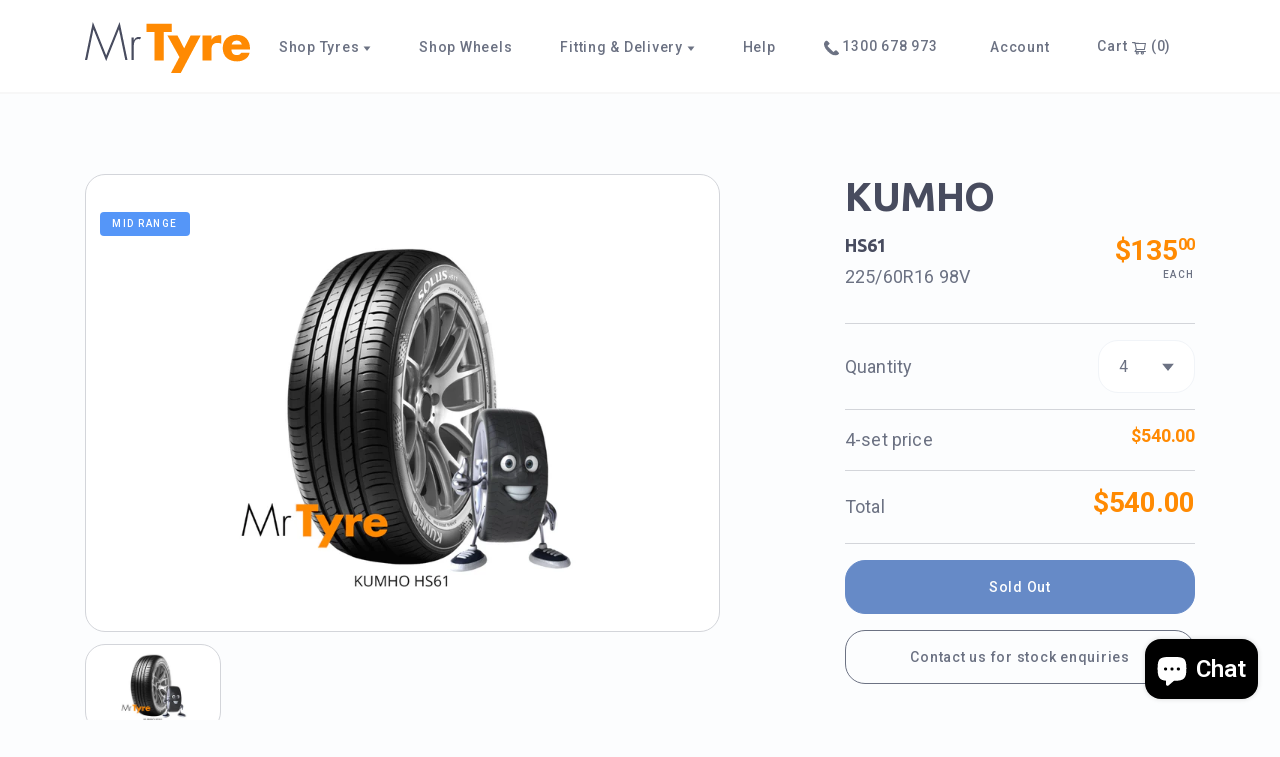

--- FILE ---
content_type: text/html; charset=utf-8
request_url: https://mrtyre.online/products/kumho-225-60r16-98v-hs61
body_size: 26980
content:
<!doctype html>
<html>
<head>
  <title>KUMHO 225/60R16 98V HS61 (2505)</title>
  <meta charset="utf-8">
  <meta http-equiv="X-UA-Compatible" content="IE=edge,chrome=1">
  <meta name="description" content="Quality &amp;amp; Great Value Mr Tyre provides an excellent steering response tyre for wet and dry roads conditions. A number quality brands are supplied to Mr Tyre Customers with the focus on Safety Quality Reliability Extended Wear Factor Mr Tyre is focussed on providing a Safe, Reliable and Cost Effective Tyre Solution ">
  <link rel="canonical" href="https://mrtyre.online/products/kumho-225-60r16-98v-hs61">
  <meta name="viewport" content="width=device-width,initial-scale=1,shrink-to-fit=no">
  <link href="https://fonts.googleapis.com/css2?family=Roboto:wght@400;500;700&family=Ubuntu:wght@400;700&display=swap" rel="stylesheet">
  <link href="//mrtyre.online/cdn/shop/t/10/assets/libs.bundle.css?v=181124395844334414111625017677" rel="stylesheet" type="text/css" media="all" />
  <link href="//mrtyre.online/cdn/shop/t/10/assets/theme.bundle.css?v=87009211014587548201625017679" rel="stylesheet" type="text/css" media="all" />
  <script src="https://code.jquery.com/jquery-3.5.1.min.js"></script>
  <script>window.performance && window.performance.mark && window.performance.mark('shopify.content_for_header.start');</script><meta name="google-site-verification" content="zAoEu2zhHzf1GLCrcK1RUMpTYH0EuwbaMnhC5XdnWE4">
<meta name="facebook-domain-verification" content="f3wqpun8rayo9rmt21mw3t8n2m5u08">
<meta name="facebook-domain-verification" content="f3wqpun8rayo9rmt21mw3t8n2m5u08">
<meta name="facebook-domain-verification" content="2412z8zb85liwh2dx60jwvgssoqgu6">
<meta id="shopify-digital-wallet" name="shopify-digital-wallet" content="/20836369/digital_wallets/dialog">
<meta name="shopify-checkout-api-token" content="37a0539b099376b57098ff448b9a6573">
<meta id="in-context-paypal-metadata" data-shop-id="20836369" data-venmo-supported="false" data-environment="production" data-locale="en_US" data-paypal-v4="true" data-currency="AUD">
<link rel="alternate" type="application/json+oembed" href="https://mrtyre.online/products/kumho-225-60r16-98v-hs61.oembed">
<script async="async" src="/checkouts/internal/preloads.js?locale=en-AU"></script>
<link rel="preconnect" href="https://shop.app" crossorigin="anonymous">
<script async="async" src="https://shop.app/checkouts/internal/preloads.js?locale=en-AU&shop_id=20836369" crossorigin="anonymous"></script>
<script id="apple-pay-shop-capabilities" type="application/json">{"shopId":20836369,"countryCode":"AU","currencyCode":"AUD","merchantCapabilities":["supports3DS"],"merchantId":"gid:\/\/shopify\/Shop\/20836369","merchantName":"Mr Tyre Online ","requiredBillingContactFields":["postalAddress","email","phone"],"requiredShippingContactFields":["postalAddress","email","phone"],"shippingType":"shipping","supportedNetworks":["visa","masterCard","amex","jcb"],"total":{"type":"pending","label":"Mr Tyre Online ","amount":"1.00"},"shopifyPaymentsEnabled":true,"supportsSubscriptions":true}</script>
<script id="shopify-features" type="application/json">{"accessToken":"37a0539b099376b57098ff448b9a6573","betas":["rich-media-storefront-analytics"],"domain":"mrtyre.online","predictiveSearch":true,"shopId":20836369,"locale":"en"}</script>
<script>var Shopify = Shopify || {};
Shopify.shop = "mr-tyre.myshopify.com";
Shopify.locale = "en";
Shopify.currency = {"active":"AUD","rate":"1.0"};
Shopify.country = "AU";
Shopify.theme = {"name":"Mr Tyre 2.0.0","id":114500567205,"schema_name":"Mr Tyre Online","schema_version":"2.0.0-alpha","theme_store_id":null,"role":"main"};
Shopify.theme.handle = "null";
Shopify.theme.style = {"id":null,"handle":null};
Shopify.cdnHost = "mrtyre.online/cdn";
Shopify.routes = Shopify.routes || {};
Shopify.routes.root = "/";</script>
<script type="module">!function(o){(o.Shopify=o.Shopify||{}).modules=!0}(window);</script>
<script>!function(o){function n(){var o=[];function n(){o.push(Array.prototype.slice.apply(arguments))}return n.q=o,n}var t=o.Shopify=o.Shopify||{};t.loadFeatures=n(),t.autoloadFeatures=n()}(window);</script>
<script>
  window.ShopifyPay = window.ShopifyPay || {};
  window.ShopifyPay.apiHost = "shop.app\/pay";
  window.ShopifyPay.redirectState = null;
</script>
<script id="shop-js-analytics" type="application/json">{"pageType":"product"}</script>
<script defer="defer" async type="module" src="//mrtyre.online/cdn/shopifycloud/shop-js/modules/v2/client.init-shop-cart-sync_BdyHc3Nr.en.esm.js"></script>
<script defer="defer" async type="module" src="//mrtyre.online/cdn/shopifycloud/shop-js/modules/v2/chunk.common_Daul8nwZ.esm.js"></script>
<script type="module">
  await import("//mrtyre.online/cdn/shopifycloud/shop-js/modules/v2/client.init-shop-cart-sync_BdyHc3Nr.en.esm.js");
await import("//mrtyre.online/cdn/shopifycloud/shop-js/modules/v2/chunk.common_Daul8nwZ.esm.js");

  window.Shopify.SignInWithShop?.initShopCartSync?.({"fedCMEnabled":true,"windoidEnabled":true});

</script>
<script>
  window.Shopify = window.Shopify || {};
  if (!window.Shopify.featureAssets) window.Shopify.featureAssets = {};
  window.Shopify.featureAssets['shop-js'] = {"shop-cart-sync":["modules/v2/client.shop-cart-sync_QYOiDySF.en.esm.js","modules/v2/chunk.common_Daul8nwZ.esm.js"],"init-fed-cm":["modules/v2/client.init-fed-cm_DchLp9rc.en.esm.js","modules/v2/chunk.common_Daul8nwZ.esm.js"],"shop-button":["modules/v2/client.shop-button_OV7bAJc5.en.esm.js","modules/v2/chunk.common_Daul8nwZ.esm.js"],"init-windoid":["modules/v2/client.init-windoid_DwxFKQ8e.en.esm.js","modules/v2/chunk.common_Daul8nwZ.esm.js"],"shop-cash-offers":["modules/v2/client.shop-cash-offers_DWtL6Bq3.en.esm.js","modules/v2/chunk.common_Daul8nwZ.esm.js","modules/v2/chunk.modal_CQq8HTM6.esm.js"],"shop-toast-manager":["modules/v2/client.shop-toast-manager_CX9r1SjA.en.esm.js","modules/v2/chunk.common_Daul8nwZ.esm.js"],"init-shop-email-lookup-coordinator":["modules/v2/client.init-shop-email-lookup-coordinator_UhKnw74l.en.esm.js","modules/v2/chunk.common_Daul8nwZ.esm.js"],"pay-button":["modules/v2/client.pay-button_DzxNnLDY.en.esm.js","modules/v2/chunk.common_Daul8nwZ.esm.js"],"avatar":["modules/v2/client.avatar_BTnouDA3.en.esm.js"],"init-shop-cart-sync":["modules/v2/client.init-shop-cart-sync_BdyHc3Nr.en.esm.js","modules/v2/chunk.common_Daul8nwZ.esm.js"],"shop-login-button":["modules/v2/client.shop-login-button_D8B466_1.en.esm.js","modules/v2/chunk.common_Daul8nwZ.esm.js","modules/v2/chunk.modal_CQq8HTM6.esm.js"],"init-customer-accounts-sign-up":["modules/v2/client.init-customer-accounts-sign-up_C8fpPm4i.en.esm.js","modules/v2/client.shop-login-button_D8B466_1.en.esm.js","modules/v2/chunk.common_Daul8nwZ.esm.js","modules/v2/chunk.modal_CQq8HTM6.esm.js"],"init-shop-for-new-customer-accounts":["modules/v2/client.init-shop-for-new-customer-accounts_CVTO0Ztu.en.esm.js","modules/v2/client.shop-login-button_D8B466_1.en.esm.js","modules/v2/chunk.common_Daul8nwZ.esm.js","modules/v2/chunk.modal_CQq8HTM6.esm.js"],"init-customer-accounts":["modules/v2/client.init-customer-accounts_dRgKMfrE.en.esm.js","modules/v2/client.shop-login-button_D8B466_1.en.esm.js","modules/v2/chunk.common_Daul8nwZ.esm.js","modules/v2/chunk.modal_CQq8HTM6.esm.js"],"shop-follow-button":["modules/v2/client.shop-follow-button_CkZpjEct.en.esm.js","modules/v2/chunk.common_Daul8nwZ.esm.js","modules/v2/chunk.modal_CQq8HTM6.esm.js"],"lead-capture":["modules/v2/client.lead-capture_BntHBhfp.en.esm.js","modules/v2/chunk.common_Daul8nwZ.esm.js","modules/v2/chunk.modal_CQq8HTM6.esm.js"],"checkout-modal":["modules/v2/client.checkout-modal_CfxcYbTm.en.esm.js","modules/v2/chunk.common_Daul8nwZ.esm.js","modules/v2/chunk.modal_CQq8HTM6.esm.js"],"shop-login":["modules/v2/client.shop-login_Da4GZ2H6.en.esm.js","modules/v2/chunk.common_Daul8nwZ.esm.js","modules/v2/chunk.modal_CQq8HTM6.esm.js"],"payment-terms":["modules/v2/client.payment-terms_MV4M3zvL.en.esm.js","modules/v2/chunk.common_Daul8nwZ.esm.js","modules/v2/chunk.modal_CQq8HTM6.esm.js"]};
</script>
<script>(function() {
  var isLoaded = false;
  function asyncLoad() {
    if (isLoaded) return;
    isLoaded = true;
    var urls = ["https:\/\/sliderapp.hulkapps.com\/assets\/js\/slider.js?shop=mr-tyre.myshopify.com","https:\/\/intg.snapchat.com\/shopify\/shopify-scevent-init.js?id=40e85691-a335-458d-bfe9-9d39862d8363\u0026shop=mr-tyre.myshopify.com","https:\/\/ecommplugins-scripts.trustpilot.com\/v2.1\/js\/header.min.js?settings=eyJrZXkiOiI2c3FnUVVtM2lzWjZlS2FGIiwicyI6Im5vbmUifQ==\u0026shop=mr-tyre.myshopify.com","https:\/\/ecommplugins-trustboxsettings.trustpilot.com\/mr-tyre.myshopify.com.js?settings=1743463670859\u0026shop=mr-tyre.myshopify.com","https:\/\/widget.trustpilot.com\/bootstrap\/v5\/tp.widget.sync.bootstrap.min.js?shop=mr-tyre.myshopify.com","https:\/\/ecommplugins-scripts.trustpilot.com\/v2.1\/js\/success.min.js?settings=eyJrZXkiOiI2c3FnUVVtM2lzWjZlS2FGIiwicyI6Im5vbmUiLCJ0IjpbIm9yZGVycy9mdWxmaWxsZWQiXSwidiI6IiIsImEiOiIifQ==\u0026shop=mr-tyre.myshopify.com","https:\/\/omnisnippet1.com\/platforms\/shopify.js?source=scriptTag\u0026v=2025-05-15T12\u0026shop=mr-tyre.myshopify.com"];
    for (var i = 0; i < urls.length; i++) {
      var s = document.createElement('script');
      s.type = 'text/javascript';
      s.async = true;
      s.src = urls[i];
      var x = document.getElementsByTagName('script')[0];
      x.parentNode.insertBefore(s, x);
    }
  };
  if(window.attachEvent) {
    window.attachEvent('onload', asyncLoad);
  } else {
    window.addEventListener('load', asyncLoad, false);
  }
})();</script>
<script id="__st">var __st={"a":20836369,"offset":36000,"reqid":"0a714622-6cfa-4012-bfc2-8a4e3b7ffe5a-1768985915","pageurl":"mrtyre.online\/products\/kumho-225-60r16-98v-hs61","u":"13ee373bf7a5","p":"product","rtyp":"product","rid":1915205156913};</script>
<script>window.ShopifyPaypalV4VisibilityTracking = true;</script>
<script id="captcha-bootstrap">!function(){'use strict';const t='contact',e='account',n='new_comment',o=[[t,t],['blogs',n],['comments',n],[t,'customer']],c=[[e,'customer_login'],[e,'guest_login'],[e,'recover_customer_password'],[e,'create_customer']],r=t=>t.map((([t,e])=>`form[action*='/${t}']:not([data-nocaptcha='true']) input[name='form_type'][value='${e}']`)).join(','),a=t=>()=>t?[...document.querySelectorAll(t)].map((t=>t.form)):[];function s(){const t=[...o],e=r(t);return a(e)}const i='password',u='form_key',d=['recaptcha-v3-token','g-recaptcha-response','h-captcha-response',i],f=()=>{try{return window.sessionStorage}catch{return}},m='__shopify_v',_=t=>t.elements[u];function p(t,e,n=!1){try{const o=window.sessionStorage,c=JSON.parse(o.getItem(e)),{data:r}=function(t){const{data:e,action:n}=t;return t[m]||n?{data:e,action:n}:{data:t,action:n}}(c);for(const[e,n]of Object.entries(r))t.elements[e]&&(t.elements[e].value=n);n&&o.removeItem(e)}catch(o){console.error('form repopulation failed',{error:o})}}const l='form_type',E='cptcha';function T(t){t.dataset[E]=!0}const w=window,h=w.document,L='Shopify',v='ce_forms',y='captcha';let A=!1;((t,e)=>{const n=(g='f06e6c50-85a8-45c8-87d0-21a2b65856fe',I='https://cdn.shopify.com/shopifycloud/storefront-forms-hcaptcha/ce_storefront_forms_captcha_hcaptcha.v1.5.2.iife.js',D={infoText:'Protected by hCaptcha',privacyText:'Privacy',termsText:'Terms'},(t,e,n)=>{const o=w[L][v],c=o.bindForm;if(c)return c(t,g,e,D).then(n);var r;o.q.push([[t,g,e,D],n]),r=I,A||(h.body.append(Object.assign(h.createElement('script'),{id:'captcha-provider',async:!0,src:r})),A=!0)});var g,I,D;w[L]=w[L]||{},w[L][v]=w[L][v]||{},w[L][v].q=[],w[L][y]=w[L][y]||{},w[L][y].protect=function(t,e){n(t,void 0,e),T(t)},Object.freeze(w[L][y]),function(t,e,n,w,h,L){const[v,y,A,g]=function(t,e,n){const i=e?o:[],u=t?c:[],d=[...i,...u],f=r(d),m=r(i),_=r(d.filter((([t,e])=>n.includes(e))));return[a(f),a(m),a(_),s()]}(w,h,L),I=t=>{const e=t.target;return e instanceof HTMLFormElement?e:e&&e.form},D=t=>v().includes(t);t.addEventListener('submit',(t=>{const e=I(t);if(!e)return;const n=D(e)&&!e.dataset.hcaptchaBound&&!e.dataset.recaptchaBound,o=_(e),c=g().includes(e)&&(!o||!o.value);(n||c)&&t.preventDefault(),c&&!n&&(function(t){try{if(!f())return;!function(t){const e=f();if(!e)return;const n=_(t);if(!n)return;const o=n.value;o&&e.removeItem(o)}(t);const e=Array.from(Array(32),(()=>Math.random().toString(36)[2])).join('');!function(t,e){_(t)||t.append(Object.assign(document.createElement('input'),{type:'hidden',name:u})),t.elements[u].value=e}(t,e),function(t,e){const n=f();if(!n)return;const o=[...t.querySelectorAll(`input[type='${i}']`)].map((({name:t})=>t)),c=[...d,...o],r={};for(const[a,s]of new FormData(t).entries())c.includes(a)||(r[a]=s);n.setItem(e,JSON.stringify({[m]:1,action:t.action,data:r}))}(t,e)}catch(e){console.error('failed to persist form',e)}}(e),e.submit())}));const S=(t,e)=>{t&&!t.dataset[E]&&(n(t,e.some((e=>e===t))),T(t))};for(const o of['focusin','change'])t.addEventListener(o,(t=>{const e=I(t);D(e)&&S(e,y())}));const B=e.get('form_key'),M=e.get(l),P=B&&M;t.addEventListener('DOMContentLoaded',(()=>{const t=y();if(P)for(const e of t)e.elements[l].value===M&&p(e,B);[...new Set([...A(),...v().filter((t=>'true'===t.dataset.shopifyCaptcha))])].forEach((e=>S(e,t)))}))}(h,new URLSearchParams(w.location.search),n,t,e,['guest_login'])})(!0,!0)}();</script>
<script integrity="sha256-4kQ18oKyAcykRKYeNunJcIwy7WH5gtpwJnB7kiuLZ1E=" data-source-attribution="shopify.loadfeatures" defer="defer" src="//mrtyre.online/cdn/shopifycloud/storefront/assets/storefront/load_feature-a0a9edcb.js" crossorigin="anonymous"></script>
<script crossorigin="anonymous" defer="defer" src="//mrtyre.online/cdn/shopifycloud/storefront/assets/shopify_pay/storefront-65b4c6d7.js?v=20250812"></script>
<script data-source-attribution="shopify.dynamic_checkout.dynamic.init">var Shopify=Shopify||{};Shopify.PaymentButton=Shopify.PaymentButton||{isStorefrontPortableWallets:!0,init:function(){window.Shopify.PaymentButton.init=function(){};var t=document.createElement("script");t.src="https://mrtyre.online/cdn/shopifycloud/portable-wallets/latest/portable-wallets.en.js",t.type="module",document.head.appendChild(t)}};
</script>
<script data-source-attribution="shopify.dynamic_checkout.buyer_consent">
  function portableWalletsHideBuyerConsent(e){var t=document.getElementById("shopify-buyer-consent"),n=document.getElementById("shopify-subscription-policy-button");t&&n&&(t.classList.add("hidden"),t.setAttribute("aria-hidden","true"),n.removeEventListener("click",e))}function portableWalletsShowBuyerConsent(e){var t=document.getElementById("shopify-buyer-consent"),n=document.getElementById("shopify-subscription-policy-button");t&&n&&(t.classList.remove("hidden"),t.removeAttribute("aria-hidden"),n.addEventListener("click",e))}window.Shopify?.PaymentButton&&(window.Shopify.PaymentButton.hideBuyerConsent=portableWalletsHideBuyerConsent,window.Shopify.PaymentButton.showBuyerConsent=portableWalletsShowBuyerConsent);
</script>
<script data-source-attribution="shopify.dynamic_checkout.cart.bootstrap">document.addEventListener("DOMContentLoaded",(function(){function t(){return document.querySelector("shopify-accelerated-checkout-cart, shopify-accelerated-checkout")}if(t())Shopify.PaymentButton.init();else{new MutationObserver((function(e,n){t()&&(Shopify.PaymentButton.init(),n.disconnect())})).observe(document.body,{childList:!0,subtree:!0})}}));
</script>
<link id="shopify-accelerated-checkout-styles" rel="stylesheet" media="screen" href="https://mrtyre.online/cdn/shopifycloud/portable-wallets/latest/accelerated-checkout-backwards-compat.css" crossorigin="anonymous">
<style id="shopify-accelerated-checkout-cart">
        #shopify-buyer-consent {
  margin-top: 1em;
  display: inline-block;
  width: 100%;
}

#shopify-buyer-consent.hidden {
  display: none;
}

#shopify-subscription-policy-button {
  background: none;
  border: none;
  padding: 0;
  text-decoration: underline;
  font-size: inherit;
  cursor: pointer;
}

#shopify-subscription-policy-button::before {
  box-shadow: none;
}

      </style>

<script>window.performance && window.performance.mark && window.performance.mark('shopify.content_for_header.end');</script>
  
<script>window.BOLD = window.BOLD || {};
    window.BOLD.common = window.BOLD.common || {};
    window.BOLD.common.Shopify = window.BOLD.common.Shopify || {};
    window.BOLD.common.Shopify.shop = {
      domain: 'mrtyre.online',
      permanent_domain: 'mr-tyre.myshopify.com',
      url: 'https://mrtyre.online',
      secure_url: 'https://mrtyre.online',
      money_format: "${{amount}}",
      currency: "AUD"
    };
    window.BOLD.common.Shopify.customer = {
      id: null,
      tags: null,
    };
    window.BOLD.common.Shopify.cart = {"note":null,"attributes":{},"original_total_price":0,"total_price":0,"total_discount":0,"total_weight":0.0,"item_count":0,"items":[],"requires_shipping":false,"currency":"AUD","items_subtotal_price":0,"cart_level_discount_applications":[],"checkout_charge_amount":0};
    window.BOLD.common.template = 'product';window.BOLD.common.Shopify.formatMoney = function(money, format) {
        function n(t, e) {
            return "undefined" == typeof t ? e : t
        }
        function r(t, e, r, i) {
            if (e = n(e, 2),
                r = n(r, ","),
                i = n(i, "."),
            isNaN(t) || null == t)
                return 0;
            t = (t / 100).toFixed(e);
            var o = t.split(".")
                , a = o[0].replace(/(\d)(?=(\d\d\d)+(?!\d))/g, "$1" + r)
                , s = o[1] ? i + o[1] : "";
            return a + s
        }
        "string" == typeof money && (money = money.replace(".", ""));
        var i = ""
            , o = /\{\{\s*(\w+)\s*\}\}/
            , a = format || window.BOLD.common.Shopify.shop.money_format || window.Shopify.money_format || "$ {{ amount }}";
        switch (a.match(o)[1]) {
            case "amount":
                i = r(money, 2, ",", ".");
                break;
            case "amount_no_decimals":
                i = r(money, 0, ",", ".");
                break;
            case "amount_with_comma_separator":
                i = r(money, 2, ".", ",");
                break;
            case "amount_no_decimals_with_comma_separator":
                i = r(money, 0, ".", ",");
                break;
            case "amount_with_space_separator":
                i = r(money, 2, " ", ",");
                break;
            case "amount_no_decimals_with_space_separator":
                i = r(money, 0, " ", ",");
                break;
            case "amount_with_apostrophe_separator":
                i = r(money, 2, "'", ".");
                break;
        }
        return a.replace(o, i);
    };
    window.BOLD.common.Shopify.saveProduct = function (handle, product) {
      if (typeof handle === 'string' && typeof window.BOLD.common.Shopify.products[handle] === 'undefined') {
        if (typeof product === 'number') {
          window.BOLD.common.Shopify.handles[product] = handle;
          product = { id: product };
        }
        window.BOLD.common.Shopify.products[handle] = product;
      }
    };
    window.BOLD.common.Shopify.saveVariant = function (variant_id, variant) {
      if (typeof variant_id === 'number' && typeof window.BOLD.common.Shopify.variants[variant_id] === 'undefined') {
        window.BOLD.common.Shopify.variants[variant_id] = variant;
      }
    };window.BOLD.common.Shopify.products = window.BOLD.common.Shopify.products || {};
    window.BOLD.common.Shopify.variants = window.BOLD.common.Shopify.variants || {};
    window.BOLD.common.Shopify.handles = window.BOLD.common.Shopify.handles || {};window.BOLD.common.Shopify.handle = "kumho-225-60r16-98v-hs61"
window.BOLD.common.Shopify.saveProduct("kumho-225-60r16-98v-hs61", 1915205156913);window.BOLD.common.Shopify.saveVariant(14977910931505, { product_id: 1915205156913, product_handle: "kumho-225-60r16-98v-hs61", price: 13500, group_id: '', csp_metafield: {}});window.BOLD.apps_installed = {"cashier":1,"Product Upsell":3} || {};window.BOLD.common.Shopify.metafields = window.BOLD.common.Shopify.metafields || {};window.BOLD.common.Shopify.metafields["bold_rp"] = {};window.BOLD.common.Shopify.metafields["bold_csp_defaults"] = {};window.BOLD.common.cacheParams = window.BOLD.common.cacheParams || {};
</script><link href="//mrtyre.online/cdn/shop/t/10/assets/bold-upsell.css?v=46548558939408767961685323732" rel="stylesheet" type="text/css" media="all" />
<link href="//mrtyre.online/cdn/shop/t/10/assets/bold-upsell-custom.css?v=150135899998303055901624848276" rel="stylesheet" type="text/css" media="all" />
<!-- BEGIN app block: shopify://apps/buildify/blocks/buildify/c61a3e2d-2258-4e8a-82e5-6044f9fc79eb -->

<script type="text/javascript" id="buildify_no_conflict_jquery">
    function bfShopObject () {
        window.$b_jQuery = jQuery.noConflict(true);
        document.addEventListener("DOMContentLoaded", () => {
            window.BuildifyTheme = {
                'money_format': 					"${{amount}}",
                'money_with_currency_format': 	    "${{amount}} AUD",
                'secure_url':						"https:\/\/mrtyre.online"
            };
            window.buildifyLang = {
                "defaultLanguage": "en",
                "shopifyLocales": [{"code":"en","rootUrl":"\/", "name":"English", "primary":true}    ]
            };
        });
    }
</script>

<script>
(function initBuildifyLang() {
    document.addEventListener("DOMContentLoaded", () => {
            window.BuildifyTheme = {
                'money_format': 					"${{amount}}",
                'money_with_currency_format': 	    "${{amount}} AUD",
                'secure_url':						"https:\/\/mrtyre.online"
            };
            window.buildifyLang = {
                "defaultLanguage": "en",
                "shopifyLocales": [{"code":"en","rootUrl":"\/", "name":"English", "primary":true}    ]
            };
        });
   
})();

  (async function initJQ() {
  function loadScript(src) {
      return new Promise(function(resolve, reject) {
          let script = document.createElement('script');
          script.src = src;
          script.onload = () => resolve(script);
          script.onerror = () => reject(new Error(`Ошибка загрузки скрипта ${src}`));
          document.head.append(script);
      });
  }

  if(window.bfWithoutJquery){
  await loadScript('https://cdnjs.cloudflare.com/ajax/libs/jquery-migrate/3.4.1/jquery-migrate.min.js')
  await loadScript('https://ajax.googleapis.com/ajax/libs/jqueryui/1.12.1/jquery-ui.min.js')
  window.$b_jQuery = jQuery
  bfInitConfig();

  } else {

  await loadScript('https://cdnjs.cloudflare.com/ajax/libs/jquery/1.11.3/jquery.min.js')
  await loadScript('https://ajax.googleapis.com/ajax/libs/jqueryui/1.12.1/jquery-ui.min.js')
  window.$b_jQuery = jQuery.noConflict(true);
  bfInitConfig();
  }
})();
</script>

<script async src="https://platform.instagram.com/en_US/embeds.js"></script>
<script async src="https://platform.twitter.com/widgets.js"></script>
<script async src="https://apis.google.com/js/platform.js"></script>

<!-- SKIP_ON_BUILDIFY_EDIT_MODE --><script type="text/javascript">
    function bfInitConfig (){
        //Init config
        window.buildifyFrontendConfig = {
            "isEditMode": "",
            "stretchedSectionContainer": "",
            "is_rtl": "",
            "urls": {
                "assets": "\/"
            },
            "mode": "min",
            "selectors": {"buildify-":"bdf-","buildify-hidden":"bdf-hdn","buildify-clearfix":"bdf-clr","buildify-animation-":"bdf-anm-","buildify-wrapper":"bdf-wrp","buildify-title":"bdf-ttl","buildify-inner":"bdf-innr","buildify-section":"bdf-s","buildify-section-items-":"bdf-s-i-","buildify-section-height-":"bdf-s-h-","buildify-section-modal":"bdf-s-modal","buildify-section-wrap":"bdf-s-wrp","buildify-section-content-":"bdf-s-cnt-","buildify-row":"bdf-r","buildify-container":"bdf-ctr","buildify-column":"bdf-c","buildify-column-wrap":"bdf-c-wrp","buildify-col-":"bdf-c-s-","buildify-widget":"bdf-w","buildify-widget-wrap":"bdf-w-wrp","buildify-widget-container":"bdf-w-ctr","buildify-element":"bdf-e","buildify-element-overlay":"bdf-e-orl","buildify-element-wrapper":"bdf-e-wrp","buildify-element-title-wrapper":"bdf-e-t-wrp","buildify-element-populated":"bdf-e-ppl","buildify-modal":"bdf-mdl","buildify-modal-wrapper":"bdf-mdl-wrp","buildify-modal-content":"bdf-mdl-cnt","buildify-top-column":"bdf-top-c","buildify-inner-column":"bdf-inner-c","buildify-top-section":"bdf-top-s","buildify-inner-section":"bdf-inner-s","buildify-reverse-mobile":"bdf-reverse-mobile","buildify-editor-active":"bdf-edt-a","buildify-slick-slider":"bdf-slck-sl","buildify-shape":"bdf-shp","buildify-button":"bdf-btn","buildify-button-wrapper":"bdf-btn-wrp","buildify-button-content-wrapper":"bdf-btn-cnt-wrp","buildify-variant-select":"bdf-vnt-sct","buildify-variant-select-wrapper":"bdf-vnt-sct-wrp","buildify-video-wrapper":"bdf-vid-wrp","buildify-aspect-ratio-":"bdf-asp-rat-","buildify-custom-embed":"bdf-cstm-ed","buildify-custom-embed-image-overlay":"bdf-cstm-ed-img-ovl","buildify-background-video-container":"bdf-bgr-vid-ctr","buildify-background-video":"bdf-bgr-vid","buildify-background-overlay":"bdf-bgr-orl","buildify-html5-video":"bdf-html5-vid","buildify-view-":"bdf-v-","buildify-invisible":"bdf-inv","buildify%s-align-":"bdf%s-aln-","buildify-v-align-":"bdf-v-aln-","buildify%s-button-align-":"bdf%s-btn-aln-","buildify-size-":"bdf-sz-","buildify-position-":"bdf-pos-","buildify-form":"bdf-f","buildify-form-fields-wrapper":"bdf-f-fld-wrp","buildify-form-description":"bdf-f-d","buildify-labels-":"bdf-lbl-","buildify-field":"bdf-fld","buildify-field-group":"bdf-fld-grp","buildify-field-subgroup":"bdf-fld-sgrp","buildify-field-label":"bdf-fld-lbl","buildify-select-wrapper":"bdf-sct-wrp","buildify-alert":"bdf-alrt","buildify-alert-title":"bdf-alrt-t","buildify-alert-description":"bdf-alrt-d","buildify-alert-dismiss":"bdf-alrt-rm","buildify-open-":"bdf-opn-","buildify-accordion":"bdf-acrd","buildify-accordion-item":"bdf-acrd-itm","buildify-accordion-title":"bdf-acrd-t","buildify-accordion-content":"bdf-acrd-cnt","buildify-accordion-icon":"bdf-acrd-i","buildify-tab":"bdf-tb","buildify-tab-content":"bdf-tb-cnt","buildify-tab-title":"bdf-tb-t","buildify-tab-mobile-title":"bdf-tb-ph-t","buildify-tab-desktop-title":"bdf-tb-dt-t","buildify-tabs":"bdf-tbs","buildify-tabs-wrapper":"bdf-tbs-wrp","buildify-tabs-content-wrapper":"bdf-tbs-cnt-wrp","buildify-tabs-view-":"bdf-tbs-v-","buildify-product-carousel":"bdf-prd-crsl","buildify-collection-carousel-wrapper":"bdf-clct-carousel-wrp","buildify-product-carousel-wrapper":"bdf-prd-crsl-wrp","buildify-image-box-wrapper":"bdf-img-box-wrp","buildify-image-box-content":"bdf-img-box-cnt","buildify-image-box-img":"bdf-img-box-img","buildify-image-box-title":"bdf-img-box-t","buildify-image-box-description":"bdf-img-box-d","buildify-image-box-price":"bdf-img-box-price","buildify-image-box-price-old":"bdf-img-box-price-old","buildify-countdown-wrapper":"bdf-cntdwn-wrp","buildify-countdown-item":"bdf-cntdwn-itm","buildify-countdown-digits":"bdf-cntdwn-dig","buildify-countdown-label":"bdf-cntdwn-lbl","buildify-countdown--label":"bdf-cntdwn--lbl","buildify-counter":"bdf-cntr","buildify-counter-number":"bdf-cntr-nmbr","buildify-counter-number-wrapper":"bdf-cntr-nmbr-wrp","buildify-counter-number-prefix":"bdf-cntr-nmbr-prf","buildify-counter-number-suffix":"bdf-cntr-nmbr-sff","buildify-counter-title":"bdf-cntr-t","buildify-divider":"bdf-dvdr","buildify-divider-separator":"bdf-dvdr-sep","buildify-flip-box":"bdf-flip-bx","buildify-flip-box__front":"bdf-flip-bx-fr","buildify-flip-box__back":"bdf-flip-bx-bc","buildify-flip-box__layer":"bdf-flip-bx-lr","buildify-flip-box__layer__overlay":"bdf-flip-bx-lr-ovr","buildify-flip-box__layer__title":"bdf-flip-bx-lr-t","buildify-flip-box__layer__description":"bdf-flip-bx-lr-d","buildify-flip-box__layer__inner":"bdf-flip-bx-lr-i","buildify-flip-box__button":"bdf-flip-bx-btn","buildify-flip-box__image":"bdf-flip-bx-img","buildify-flip-box--direction-":"bdf-flip-bx-dir-","buildify-flip-box--effect-":"bdf-flip-bx-eff-","buildify-price-list":"bdf-prc-l","buildify-price-list-image":"bdf-prc-l-img","buildify-price-list-text":"bdf-prc-l-txt","buildify-price-list-item":"bdf-prc-l-itm","buildify-price-list-price":"bdf-prc-l-prc","buildify-price-list-header":"bdf-prc-l-hdr","buildify-price-list-title":"bdf-prc-l-t","buildify-price-list-description":"bdf-prc-l-d","buildify-price-list-separator":"bdf-prc-l-spr","buildify-price-table":"bdf-prc-tbl","buildify-progress":"bdf-prg","buildify-progress-wrapper":"bdf-prg-wrp","buildify-progress-bar":"bdf-prg-b","buildify-progress-text":"bdf-prg-txt","buildify-progress-percentage":"bdf-prg-prct","buildify-slides":"bdf-slds","buildify-slides-wrapper":"bdf-slds-wrp","buildify-slide-heading":"bdf-sld-hd","buildify-slide-description":"bdf-sld-d","buildify-slide-button":"bdf-sld-btn","buildify-slide-content":"bdf-sld-cnt","buildify-testimonial-wrapper":"bdf-tstm-wrp","buildify-testimonial-content":"bdf-tstm-cnt","buildify-testimonial-name":"bdf-tstm-nm","buildify-testimonial-job":"bdf-tstm-jb","buildify-testimonial-text-align-":"bdf-tstm-txt-aln-","buildify-testimonial-meta":"bdf-tstm-mt","buildify-testimonial-details":"bdf-tstm-det","buildify-testimonial-image":"bdf-tstm-img","buildify-testimonial-image-position-":"bdf-tstm-img-pos-","buildify-toggle":"bdf-tgl","buildify-toggle-title":"bdf-tgl-t","buildify-toggle-icon":"bdf-tgl-i","buildify-toggle-item":"bdf-tgl-itm","buildify-toggle-content":"bdf-tgl-cnt","buildify-facebook-wrapper":"bdf-fb-wrp","buildify-facebook-iframe":"bdf-fb-if","buildify-facebook-wrapper-container":"bdf-fb-wrp-cnt","buildify-social-icon":"bdf-sc-i","buildify-social-icons-wrapper":"bdf-sc-i-wrp","buildify-icon":"bdf-i","buildify-icon-wrapper":"bdf-i-wrp","buildify-icon-list-item":"bdf-i-l-itm","buildify-icon-list-items":"bdf-i-l-itms","buildify-icon-list-text":"bdf-i-l-txt","buildify-icon-list-icon":"bdf-i-l-i","buildify-icon-box-wrapper":"bdf-i-bx-wrp","buildify-icon-box-content":"bdf-i-bx-cnt","buildify-icon-box-img":"bdf-i-bx-img","buildify-icon-box-icon":"bdf-i-bx-i","buildify-icon-box-title":"bdf-i-bx-t","buildify-icon-box-description":"bdf-i-bx-d","buildify-image-gallery":"bdf-img-glr","buildify-image-caption":"bdf-img-cpt","buildify-image-carousel":"bdf-img-crsl","buildify-image-carousel-wrapper":"bdf-img-crsl-wrp","buildify-heading-title":"bdf-h-t","buildify-spacer":"bdf-spc","buildify-spacer-inner":"bdf-spc-inr","buildify-soundcloud-wrapper":"bdf-sndc-wrp","buildify-image":"bdf-img","buildify-image-shape-":"bdf-img-shape-","buildify-text-editor":"bdf-txt-edt","buildify_disqus_element":"bdf-dsqs-el","buildify-caption":"bdf-cpt"}
        };
        if(document.querySelector('#buildify')){
            var scriptBuildify = document.createElement("script");
            scriptBuildify.type = "text/javascript";
            scriptBuildify.src = "https://cdn.shopify.com/extensions/962980d0-d75e-4e72-b6df-7cf3e119832b/1.8.0/assets/buildify-frontend.js";
            document.querySelector('body').append(scriptBuildify);
        }
    }
</script>
<!-- /SKIP_ON_BUILDIFY_EDIT_MODE --><!-- ./snippets/buildify-head.liquid --><!-- BEGIN app snippet: buildify-global-styles --><!-- ./snippets/buildify-global-styles.liquid --><link href="//cdn.shopify.com/extensions/962980d0-d75e-4e72-b6df-7cf3e119832b/1.8.0/assets/buildify.css" rel="stylesheet" type="text/css" media="all" />
<link href="https://cdnjs.cloudflare.com/ajax/libs/font-awesome/4.7.0/css/font-awesome.min.css" rel="stylesheet" type="text/css" media="all" /><!-- END app snippet --><!-- SKIP_ON_BUILDIFY_EDIT_MODE_HEAD --><!-- BEGIN app snippet: buildify-item-styles --><!-- ./snippets/buildify-item-styles.liquid -->

<style>.bdf-w-table td.bdf-tbl__cell{font-family:"Roboto", Sans-serif;font-weight:500;}.bdf-w-table th.bdf-tbl__cell{font-family:"Roboto", Sans-serif;font-weight:500;}.bdf-w-divider .bdf-dvdr-sep{border-top-color:#7a7a7a;}.bdf-w-heading .bdf-h-t{color:#6ec1e4;font-family:"Roboto", Sans-serif;font-weight:600;}.bdf-w-blockquote .bdf-bq__content{color:#7a7a7a;}.bdf-w-blockquote .bdf-bq__author{color:#54595f;}.bdf-w-text-divider .bdf-txt-dvr__text{color:#7a7a7a;font-family:"Roboto", Sans-serif;font-weight:400;}.bdf-w-text-divider .bdf-txt-dvr__divider{background-color:#61ce70;}.bdf-w-text-editor{color:#7a7a7a;font-family:"Roboto", Sans-serif;font-weight:400;}.bdf-w-text-editor.buildify-drop-cap-view-stacked .buildify-drop-cap{background-color:#6ec1e4;}.bdf-w-text-editor.buildify-drop-cap-view-framed .buildify-drop-cap, .bdf-w-text-editor.buildify-drop-cap-view-default .buildify-drop-cap{color:#6ec1e4;border-color:#6ec1e4;}.bdf-w-animated-headline .bdf-ahl-dynamic-wrapper path{stroke:#61ce70;}.bdf-w-animated-headline span{color:#54595f;}.bdf-w-animated-headline .bdf-ahl{font-family:"Roboto", Sans-serif;font-weight:600;}.bdf-w-animated-headline .bdf-ahl-dynamic-text{color:#54595f;font-family:"Roboto", Sans-serif;font-weight:600;}.bdf-w-unfold .bdf-unfold__content{font-family:"Roboto", Sans-serif;font-weight:400;}.bdf-w-unfold a.bdf-key, .bdf-w-unfold .bdf-key{font-family:"Roboto", Sans-serif;font-weight:500;background-color:#61ce70;}.bdf-w-unfold a.bdf-key:hover, .bdf-w-unfold .bdf-key:hover{background-color:#61ce70;}.bdf-w-alert .bdf-alrt-t{font-family:"Roboto", Sans-serif;font-weight:600;}.bdf-w-alert .bdf-alrt-d{font-family:"Roboto", Sans-serif;font-weight:400;}.bdf-w-button-group .bdf-key{font-family:"Roboto", Sans-serif;font-weight:500;background-color:#61ce70;}.bdf-w-button-group .bdf-key-wrapper:hover .bdf-key{background-color:#61ce70;}.bdf-tooltip-{{ID}}.bdf-hotip-tooltip{font-family:"Roboto", Sans-serif;font-weight:400;background-color:#6ec1e4;}.bdf-tooltip-{{ID}}.bdf-hotip-tooltip.to--top:after{border-top-color:#6ec1e4;}.bdf-tooltip-{{ID}}.bdf-hotip-tooltip.to--left:after{border-left-color:#6ec1e4;}.bdf-tooltip-{{ID}}.bdf-hotip-tooltip.to--right:after{border-right-color:#6ec1e4;}.bdf-tooltip-{{ID}}.bdf-hotip-tooltip.to--bottom:after{border-bottom-color:#6ec1e4;}.bdf-w-button a.bdf-btn{font-family:"Roboto", Sans-serif;font-weight:500;background-color:#61ce70;}.bdf-w-timeline .bdf-tml .timeline-item__card{font-family:"Roboto", Sans-serif;font-weight:400;}.bdf-w-timeline .bdf-tml .timeline-item__meta{font-family:"Roboto", Sans-serif;font-weight:400;}.bdf-w-timeline .timeline-item .timeline-item__point{background-color:#6ec1e4;}.bdf-w-timeline .timeline-item.is--focused .timeline-item__point{background-color:#61ce70;}.bdf-w-timeline .bdf-tml__line{background-color:#6ec1e4;}.bdf-w-timeline .bdf-tml__line__inner{background-color:#61ce70;}.bdf-w-tabs .bdf-w-ctr > .bdf-tbs > .bdf-tbs-cnt-wrp > .bdf-tb > .bdf-tb-ph-t, .bdf-w-tabs > .bdf-w-ctr > .bdf-tbs > .bdf-tbs-wrp > .bdf-tb-t{color:#6ec1e4;font-family:"Roboto", Sans-serif;font-weight:600;}.bdf-w-tabs .bdf-w-ctr > .bdf-tbs > .bdf-tbs-cnt-wrp > .bdf-tb > .bdf-tb-ph-t.active, .bdf-w-tabs > .bdf-w-ctr > .bdf-tbs > .bdf-tbs-wrp > .bdf-tb-t.active{color:#61ce70;}.bdf-w-accordion > .bdf-w-ctr > .bdf-acrd > .bdf-tb > .bdf-acrd-itm > .bdf-acrd-t{color:#6ec1e4;font-family:"Roboto", Sans-serif;font-weight:600;}.bdf-w-accordion > .bdf-w-ctr > .bdf-acrd > .bdf-tb > .bdf-acrd-itm > .bdf-acrd-t.active{color:#61ce70;}.bdf-w-toggle > .bdf-w-ctr > .bdf-tgl > .bdf-tb > .bdf-tgl-itm > .bdf-tgl-t{color:#6ec1e4;font-family:"Roboto", Sans-serif;font-weight:600;}.bdf-w-toggle > .bdf-w-ctr > .bdf-tgl > .bdf-tb > .bdf-tgl-itm > .bdf-tgl-t.active{color:#61ce70;}.bdf-w-icon.bdf-v-stacked .bdf-i{background-color:#6ec1e4;}.bdf-w-icon.bdf-v-framed .bdf-i, .bdf-w-icon.bdf-v-default .bdf-i{color:#6ec1e4;border-color:#6ec1e4;}.bdf-w-circle-progress .bdf-crcl-prgrs-value{color:#7a7a7a;font-family:"Roboto", Sans-serif;font-weight:400;}.bdf-w-circle-progress .bdf-crcl-prgrs-value .suffix{color:#7a7a7a;}.bdf-w-circle-progress .bdf-crcl-prgrs-text{color:#7a7a7a;font-family:"Roboto", Sans-serif;font-weight:400;}.bdf-w-counter .bdf-cntr-nmbr-wrp{color:#6ec1e4;font-family:"Roboto", Sans-serif;font-weight:600;}.bdf-w-counter .bdf-cntr-t{color:#54595f;font-family:"Roboto Slab", Sans-serif;font-weight:400;}.bdf-w-icon-list .bdf-i-l-itm:not(:last-child):after{border-top-color:#7a7a7a;}.bdf-w-icon-list .bdf-i-l-i i{color:#6ec1e4;}.bdf-w-icon-list .bdf-i-l-txt{color:#54595f;}.bdf-w-icon-list .bdf-i-l-itm{font-family:"Roboto", Sans-serif;font-weight:400;}.bdf-w-progress .bdf-prg-wrp .bdf-prg-b{background-color:#6ec1e4;}.bdf-w-progress .bdf-ttl{color:#6ec1e4;font-family:"Roboto", Sans-serif;font-weight:400;}.bdf-w-countdown .bdf-cntdwn-itm{background-color:#6ec1e4;}.bdf-w-countdown .bdf-cntdwn-dig{font-family:"Roboto", Sans-serif;font-weight:400;}.bdf-w-countdown .bdf-cntdwn-lbl{font-family:"Roboto Slab", Sans-serif;font-weight:400;}.bdf-w-icon-box.bdf-v-stacked .bdf-i{background-color:#6ec1e4;}.bdf-w-icon-box.bdf-v-framed .bdf-i, .bdf-w-icon-box.bdf-v-default .bdf-i{color:#6ec1e4;border-color:#6ec1e4;}.bdf-w-icon-box .bdf-i-bx-cnt .bdf-i-bx-t{color:#6ec1e4;font-family:"Roboto", Sans-serif;font-weight:600;}.bdf-w-icon-box .bdf-i-bx-cnt .bdf-i-bx-d{color:#7a7a7a;font-family:"Roboto", Sans-serif;font-weight:400;}.bdf-w-price-table .bdf-prc-tbl__header{background-color:#54595f;}.bdf-w-price-table .bdf-prc-tbl__heading{font-family:"Roboto", Sans-serif;font-weight:600;}.bdf-w-price-table .bdf-prc-tbl__subheading{font-family:"Roboto Slab", Sans-serif;font-weight:400;}.bdf-w-price-table .bdf-prc-tbl__price{font-family:"Roboto", Sans-serif;font-weight:600;}.bdf-w-price-table .bdf-prc-tbl__original-price{color:#54595f;font-family:"Roboto", Sans-serif;font-weight:600;}.bdf-w-price-table .bdf-prc-tbl__period{color:#54595f;font-family:"Roboto Slab", Sans-serif;font-weight:400;}.bdf-w-price-table .bdf-prc-tbl__features-list{color:#7a7a7a;}.bdf-w-price-table .bdf-prc-tbl__features-list li{font-family:"Roboto", Sans-serif;font-weight:400;}.bdf-w-price-table .bdf-prc-tbl__features-list li:before{border-top-color:#7a7a7a;}.bdf-w-price-table .bdf-prc-tbl__button{font-family:"Roboto", Sans-serif;font-weight:500;background-color:#61ce70;}.bdf-w-price-table .bdf-prc-tbl__additional_info{color:#7a7a7a;font-family:"Roboto", Sans-serif;font-weight:400;}.bdf-w-price-table .bdf-prc-tbl__ribbon-inner{background-color:#61ce70;font-family:"Roboto", Sans-serif;font-weight:500;}.bdf-w-slides .bdf-sld-hd{font-family:"Roboto", Sans-serif;font-weight:600;}.bdf-w-slides .bdf-sld-d{font-family:"Roboto Slab", Sans-serif;font-weight:400;}.bdf-w-slides .bdf-sld-btn{font-family:"Roboto", Sans-serif;font-weight:500;}.bdf-w-flip-box .bdf-flip-bx-fr .bdf-flip-bx-lr-t{font-family:"Roboto", Sans-serif;font-weight:600;}.bdf-w-flip-box .bdf-flip-bx-fr .bdf-flip-bx-lr-d{font-family:"Roboto", Sans-serif;font-weight:400;}.bdf-w-flip-box .bdf-flip-bx-bc .bdf-flip-bx-lr-t{font-family:"Roboto", Sans-serif;font-weight:600;}.bdf-w-flip-box .bdf-flip-bx-bc .bdf-flip-bx-lr-d{font-family:"Roboto", Sans-serif;font-weight:400;}.bdf-w-flip-box .bdf-flip-bx-btn{font-family:"Roboto", Sans-serif;font-weight:500;}.bdf-w-price-list .bdf-prc-l-hdr{color:#6ec1e4;font-family:"Roboto", Sans-serif;font-weight:600;}.bdf-w-price-list .bdf-prc-l-d{color:#7a7a7a;font-family:"Roboto", Sans-serif;font-weight:400;}.bdf-w-price-list .bdf-prc-l-spr{border-bottom-color:#54595f;}.bdf-w-hotspots .bdf-hotspot-wrapper{font-family:"Roboto", Sans-serif;font-weight:400;background-color:#6ec1e4;}.bdf-w-hotspots .bdf-hotspot-wrapper:before{background-color:#6ec1e4;}.bdf-w-hotspots .bdf-hotspot-wrapper:hover{background-color:#61ce70;}.bdf-w-hotspots .bdf-hotspot-wrapper:hover:before{background-color:#61ce70;}.bdf-w-image-compare .bdf-img-compare .bdf-img-compare__label{font-family:"Roboto", Sans-serif;font-weight:400;}.bdf-w-image-compare .bdf-img-compare__label--original{color:#7a7a7a;background-color:#6ec1e4;}.bdf-w-image-compare .bdf-img-compare__label--modified{color:#7a7a7a;background-color:#6ec1e4;}.bdf-w-image-compare .bdf-img-compare__handle{background-color:#6ec1e4;color:#54595f;}.bdf-w-image-compare .bdf-img-compare__handle:hover{background-color:#54595f;color:#6ec1e4;}.bdf-w-image-compare .bdf-img-compare__handle.draggable{background-color:#61ce70;color:#7a7a7a;}.bdf-w-image .bdf-img-cpt{color:#7a7a7a;font-family:"Roboto", Sans-serif;font-weight:400;}.bdf-w-image-box .bdf-img-box-cnt .bdf-img-box-t{color:#6ec1e4;font-family:"Roboto", Sans-serif;font-weight:600;}.bdf-w-image-box .bdf-img-box-cnt .bdf-img-box-d{color:#7a7a7a;font-family:"Roboto", Sans-serif;font-weight:400;}.bdf-w-image-gallery .gallery-item .gallery-caption{font-family:"Roboto", Sans-serif;font-weight:500;}.bdf-w-testimonial-carousel .bdf-crsl-tstm__text{color:#7a7a7a;font-family:"Roboto", Sans-serif;font-weight:400;}.bdf-w-testimonial-carousel .bdf-crsl-tstm__name{color:#7a7a7a;font-family:"Roboto", Sans-serif;font-weight:600;}.bdf-w-testimonial-carousel .bdf-crsl-tstm__title{color:#6ec1e4;font-family:"Roboto Slab", Sans-serif;font-weight:400;}#buildify-instagram-modal-{{ID}} .dialog-widget-content .bdf-post-author{font-family:"Roboto Slab", Sans-serif;font-weight:400;}#buildify-instagram-modal-{{ID}} .dialog-widget-content .bdf-post-date{font-family:"Roboto", Sans-serif;font-weight:400;}#buildify-instagram-modal-{{ID}} .dialog-widget-content .bdf-post-text{font-family:"Roboto Slab", Sans-serif;font-weight:400;}.bdf-w-testimonial .bdf-tstm-cnt{color:#7a7a7a;font-family:"Roboto", Sans-serif;font-weight:400;}.bdf-w-testimonial .bdf-tstm-nm{color:#6ec1e4;font-family:"Roboto", Sans-serif;font-weight:600;}.bdf-w-testimonial .bdf-tstm-jb{color:#54595f;font-family:"Roboto Slab", Sans-serif;font-weight:400;}.bdf-w-add-to-cart button.bdf-btn{font-family:"Roboto", Sans-serif;font-weight:500;background-color:#61ce70;}.bdf-w-add-to-cart .bdf-prd-qnt{font-family:"Roboto", Sans-serif;font-weight:500;}.bdf-w-add-to-cart select.bdf-vnt-sct{font-family:"Roboto", Sans-serif;font-weight:500;}.bdf-w-product-box .bdf-img-box-cnt .bdf-img-box-t{color:#6ec1e4;font-family:"Roboto", Sans-serif;font-weight:600;}.bdf-w-product-box .bdf-img-box-cnt .bdf-img-box-d{color:#7a7a7a;font-family:"Roboto", Sans-serif;font-weight:400;}.bdf-w-product-box .bdf-img-box-cnt .bdf-img-box-price{color:#54595f;font-family:"Roboto Slab", Sans-serif;font-weight:400;}.bdf-w-product-box .bdf-img-box-cnt .bdf-img-box-price .bdf-img-box-price-old{color:#54595f;font-family:"Roboto Slab", Sans-serif;font-weight:400;}.bdf-w-product-box button.bdf-btn{font-family:"Roboto", Sans-serif;font-weight:500;background-color:#61ce70;}.bdf-w-product-box .bdf-prd-qnt{font-family:"Roboto", Sans-serif;font-weight:500;}.bdf-w-product-box select.bdf-vnt-sct{font-family:"Roboto", Sans-serif;font-weight:500;}.bdf-w-collection-box .bdf-img-box-cnt .bdf-img-box-t{color:#6ec1e4;font-family:"Roboto", Sans-serif;font-weight:600;}.bdf-w-collection-box .bdf-img-box-cnt .bdf-img-box-d{color:#7a7a7a;font-family:"Roboto", Sans-serif;font-weight:400;}.bdf-w-collection-products > .bdf-w-ctr > .bdf-img-box-wrp .bdf-img-box-cnt .bdf-img-box-t{color:#6ec1e4;font-family:"Roboto", Sans-serif;font-weight:600;}.bdf-w-collection-products > .bdf-w-ctr > .bdf-img-box-wrp .bdf-img-box-cnt .bdf-img-box-d{color:#7a7a7a;font-family:"Roboto", Sans-serif;font-weight:400;}.bdf-w-collection-products > .bdf-w-ctr > .bdf-clct-prd-nav .bdf-btn{font-family:"Roboto", Sans-serif;font-weight:500;background-color:#61ce70;}.bdf-w-collections-list > .bdf-w-ctr > .bdf-clcts-l-nav .bdf-btn{font-family:"Roboto", Sans-serif;font-weight:500;background-color:#61ce70;}.bdf-w-form-contact .bdf-fld-grp > label, .bdf-w-form-contact .bdf-fld-sgrp label{color:#7a7a7a;}.bdf-w-form-contact .bdf-fld-grp > label{font-family:"Roboto", Sans-serif;font-weight:400;}.bdf-w-form-contact .bdf-alrt .bdf-alrt-d{font-family:"Roboto", Sans-serif;font-weight:400;}.bdf-w-form-contact .bdf-fld-grp .bdf-fld{color:#7a7a7a;}.bdf-w-form-contact .bdf-fld-grp .bdf-fld, .bdf-w-form-contact .bdf-fld-sgrp label{font-family:"Roboto", Sans-serif;font-weight:400;}.bdf-w-form-contact .bdf-btn{font-family:"Roboto", Sans-serif;font-weight:500;background-color:#61ce70;}.bdf-w-form-newsletter .bdf-fld-grp > label, .bdf-w-form-newsletter .bdf-fld-sgrp label{color:#7a7a7a;}.bdf-w-form-newsletter .bdf-fld-grp > label{font-family:"Roboto", Sans-serif;font-weight:400;}.bdf-w-form-newsletter .bdf-alrt .bdf-alrt-d{font-family:"Roboto", Sans-serif;font-weight:400;}.bdf-w-form-newsletter .bdf-f-d{color:#7a7a7a;font-family:"Roboto", Sans-serif;font-weight:400;}.bdf-w-form-newsletter .bdf-fld-grp .bdf-fld{color:#7a7a7a;}.bdf-w-form-newsletter .bdf-fld-grp .bdf-fld, .bdf-w-form-newsletter .bdf-fld-sgrp label{font-family:"Roboto", Sans-serif;font-weight:400;}.bdf-w-form-newsletter .bdf-btn{font-family:"Roboto", Sans-serif;font-weight:500;background-color:#61ce70;}</style><link rel="stylesheet" type="text/css" href="https://fonts.googleapis.com/css?family=Roboto:100,100italic,200,200italic,300,300italic,400,400italic,500,500italic,600,600italic,700,700italic,800,800italic,900,900italic|Roboto+Slab:100,100italic,200,200italic,300,300italic,400,400italic,500,500italic,600,600italic,700,700italic,800,800italic,900,900italic">

<!-- END app snippet --><!-- /SKIP_ON_BUILDIFY_EDIT_MODE_HEAD -->
<!-- END app block --><script src="https://cdn.shopify.com/extensions/e8878072-2f6b-4e89-8082-94b04320908d/inbox-1254/assets/inbox-chat-loader.js" type="text/javascript" defer="defer"></script>
<script src="https://cdn.shopify.com/extensions/0199f2a1-4714-7df7-84ad-65eadc105891/cart-x-post-purchase-upsell-70/assets/cartx-front.js" type="text/javascript" defer="defer"></script>
<meta property="og:image" content="https://cdn.shopify.com/s/files/1/2083/6369/products/KUMHOHS61ProductPic_9105309c-54fe-4516-9824-6f5d450260b1.png?v=1621908798" />
<meta property="og:image:secure_url" content="https://cdn.shopify.com/s/files/1/2083/6369/products/KUMHOHS61ProductPic_9105309c-54fe-4516-9824-6f5d450260b1.png?v=1621908798" />
<meta property="og:image:width" content="800" />
<meta property="og:image:height" content="800" />
<link href="https://monorail-edge.shopifysvc.com" rel="dns-prefetch">
<script>(function(){if ("sendBeacon" in navigator && "performance" in window) {try {var session_token_from_headers = performance.getEntriesByType('navigation')[0].serverTiming.find(x => x.name == '_s').description;} catch {var session_token_from_headers = undefined;}var session_cookie_matches = document.cookie.match(/_shopify_s=([^;]*)/);var session_token_from_cookie = session_cookie_matches && session_cookie_matches.length === 2 ? session_cookie_matches[1] : "";var session_token = session_token_from_headers || session_token_from_cookie || "";function handle_abandonment_event(e) {var entries = performance.getEntries().filter(function(entry) {return /monorail-edge.shopifysvc.com/.test(entry.name);});if (!window.abandonment_tracked && entries.length === 0) {window.abandonment_tracked = true;var currentMs = Date.now();var navigation_start = performance.timing.navigationStart;var payload = {shop_id: 20836369,url: window.location.href,navigation_start,duration: currentMs - navigation_start,session_token,page_type: "product"};window.navigator.sendBeacon("https://monorail-edge.shopifysvc.com/v1/produce", JSON.stringify({schema_id: "online_store_buyer_site_abandonment/1.1",payload: payload,metadata: {event_created_at_ms: currentMs,event_sent_at_ms: currentMs}}));}}window.addEventListener('pagehide', handle_abandonment_event);}}());</script>
<script id="web-pixels-manager-setup">(function e(e,d,r,n,o){if(void 0===o&&(o={}),!Boolean(null===(a=null===(i=window.Shopify)||void 0===i?void 0:i.analytics)||void 0===a?void 0:a.replayQueue)){var i,a;window.Shopify=window.Shopify||{};var t=window.Shopify;t.analytics=t.analytics||{};var s=t.analytics;s.replayQueue=[],s.publish=function(e,d,r){return s.replayQueue.push([e,d,r]),!0};try{self.performance.mark("wpm:start")}catch(e){}var l=function(){var e={modern:/Edge?\/(1{2}[4-9]|1[2-9]\d|[2-9]\d{2}|\d{4,})\.\d+(\.\d+|)|Firefox\/(1{2}[4-9]|1[2-9]\d|[2-9]\d{2}|\d{4,})\.\d+(\.\d+|)|Chrom(ium|e)\/(9{2}|\d{3,})\.\d+(\.\d+|)|(Maci|X1{2}).+ Version\/(15\.\d+|(1[6-9]|[2-9]\d|\d{3,})\.\d+)([,.]\d+|)( \(\w+\)|)( Mobile\/\w+|) Safari\/|Chrome.+OPR\/(9{2}|\d{3,})\.\d+\.\d+|(CPU[ +]OS|iPhone[ +]OS|CPU[ +]iPhone|CPU IPhone OS|CPU iPad OS)[ +]+(15[._]\d+|(1[6-9]|[2-9]\d|\d{3,})[._]\d+)([._]\d+|)|Android:?[ /-](13[3-9]|1[4-9]\d|[2-9]\d{2}|\d{4,})(\.\d+|)(\.\d+|)|Android.+Firefox\/(13[5-9]|1[4-9]\d|[2-9]\d{2}|\d{4,})\.\d+(\.\d+|)|Android.+Chrom(ium|e)\/(13[3-9]|1[4-9]\d|[2-9]\d{2}|\d{4,})\.\d+(\.\d+|)|SamsungBrowser\/([2-9]\d|\d{3,})\.\d+/,legacy:/Edge?\/(1[6-9]|[2-9]\d|\d{3,})\.\d+(\.\d+|)|Firefox\/(5[4-9]|[6-9]\d|\d{3,})\.\d+(\.\d+|)|Chrom(ium|e)\/(5[1-9]|[6-9]\d|\d{3,})\.\d+(\.\d+|)([\d.]+$|.*Safari\/(?![\d.]+ Edge\/[\d.]+$))|(Maci|X1{2}).+ Version\/(10\.\d+|(1[1-9]|[2-9]\d|\d{3,})\.\d+)([,.]\d+|)( \(\w+\)|)( Mobile\/\w+|) Safari\/|Chrome.+OPR\/(3[89]|[4-9]\d|\d{3,})\.\d+\.\d+|(CPU[ +]OS|iPhone[ +]OS|CPU[ +]iPhone|CPU IPhone OS|CPU iPad OS)[ +]+(10[._]\d+|(1[1-9]|[2-9]\d|\d{3,})[._]\d+)([._]\d+|)|Android:?[ /-](13[3-9]|1[4-9]\d|[2-9]\d{2}|\d{4,})(\.\d+|)(\.\d+|)|Mobile Safari.+OPR\/([89]\d|\d{3,})\.\d+\.\d+|Android.+Firefox\/(13[5-9]|1[4-9]\d|[2-9]\d{2}|\d{4,})\.\d+(\.\d+|)|Android.+Chrom(ium|e)\/(13[3-9]|1[4-9]\d|[2-9]\d{2}|\d{4,})\.\d+(\.\d+|)|Android.+(UC? ?Browser|UCWEB|U3)[ /]?(15\.([5-9]|\d{2,})|(1[6-9]|[2-9]\d|\d{3,})\.\d+)\.\d+|SamsungBrowser\/(5\.\d+|([6-9]|\d{2,})\.\d+)|Android.+MQ{2}Browser\/(14(\.(9|\d{2,})|)|(1[5-9]|[2-9]\d|\d{3,})(\.\d+|))(\.\d+|)|K[Aa][Ii]OS\/(3\.\d+|([4-9]|\d{2,})\.\d+)(\.\d+|)/},d=e.modern,r=e.legacy,n=navigator.userAgent;return n.match(d)?"modern":n.match(r)?"legacy":"unknown"}(),u="modern"===l?"modern":"legacy",c=(null!=n?n:{modern:"",legacy:""})[u],f=function(e){return[e.baseUrl,"/wpm","/b",e.hashVersion,"modern"===e.buildTarget?"m":"l",".js"].join("")}({baseUrl:d,hashVersion:r,buildTarget:u}),m=function(e){var d=e.version,r=e.bundleTarget,n=e.surface,o=e.pageUrl,i=e.monorailEndpoint;return{emit:function(e){var a=e.status,t=e.errorMsg,s=(new Date).getTime(),l=JSON.stringify({metadata:{event_sent_at_ms:s},events:[{schema_id:"web_pixels_manager_load/3.1",payload:{version:d,bundle_target:r,page_url:o,status:a,surface:n,error_msg:t},metadata:{event_created_at_ms:s}}]});if(!i)return console&&console.warn&&console.warn("[Web Pixels Manager] No Monorail endpoint provided, skipping logging."),!1;try{return self.navigator.sendBeacon.bind(self.navigator)(i,l)}catch(e){}var u=new XMLHttpRequest;try{return u.open("POST",i,!0),u.setRequestHeader("Content-Type","text/plain"),u.send(l),!0}catch(e){return console&&console.warn&&console.warn("[Web Pixels Manager] Got an unhandled error while logging to Monorail."),!1}}}}({version:r,bundleTarget:l,surface:e.surface,pageUrl:self.location.href,monorailEndpoint:e.monorailEndpoint});try{o.browserTarget=l,function(e){var d=e.src,r=e.async,n=void 0===r||r,o=e.onload,i=e.onerror,a=e.sri,t=e.scriptDataAttributes,s=void 0===t?{}:t,l=document.createElement("script"),u=document.querySelector("head"),c=document.querySelector("body");if(l.async=n,l.src=d,a&&(l.integrity=a,l.crossOrigin="anonymous"),s)for(var f in s)if(Object.prototype.hasOwnProperty.call(s,f))try{l.dataset[f]=s[f]}catch(e){}if(o&&l.addEventListener("load",o),i&&l.addEventListener("error",i),u)u.appendChild(l);else{if(!c)throw new Error("Did not find a head or body element to append the script");c.appendChild(l)}}({src:f,async:!0,onload:function(){if(!function(){var e,d;return Boolean(null===(d=null===(e=window.Shopify)||void 0===e?void 0:e.analytics)||void 0===d?void 0:d.initialized)}()){var d=window.webPixelsManager.init(e)||void 0;if(d){var r=window.Shopify.analytics;r.replayQueue.forEach((function(e){var r=e[0],n=e[1],o=e[2];d.publishCustomEvent(r,n,o)})),r.replayQueue=[],r.publish=d.publishCustomEvent,r.visitor=d.visitor,r.initialized=!0}}},onerror:function(){return m.emit({status:"failed",errorMsg:"".concat(f," has failed to load")})},sri:function(e){var d=/^sha384-[A-Za-z0-9+/=]+$/;return"string"==typeof e&&d.test(e)}(c)?c:"",scriptDataAttributes:o}),m.emit({status:"loading"})}catch(e){m.emit({status:"failed",errorMsg:(null==e?void 0:e.message)||"Unknown error"})}}})({shopId: 20836369,storefrontBaseUrl: "https://mrtyre.online",extensionsBaseUrl: "https://extensions.shopifycdn.com/cdn/shopifycloud/web-pixels-manager",monorailEndpoint: "https://monorail-edge.shopifysvc.com/unstable/produce_batch",surface: "storefront-renderer",enabledBetaFlags: ["2dca8a86"],webPixelsConfigList: [{"id":"668565734","configuration":"{\"apiURL\":\"https:\/\/api.omnisend.com\",\"appURL\":\"https:\/\/app.omnisend.com\",\"brandID\":\"679c18795cd6a91a8fb55edd\",\"trackingURL\":\"https:\/\/wt.omnisendlink.com\"}","eventPayloadVersion":"v1","runtimeContext":"STRICT","scriptVersion":"aa9feb15e63a302383aa48b053211bbb","type":"APP","apiClientId":186001,"privacyPurposes":["ANALYTICS","MARKETING","SALE_OF_DATA"],"dataSharingAdjustments":{"protectedCustomerApprovalScopes":["read_customer_address","read_customer_email","read_customer_name","read_customer_personal_data","read_customer_phone"]}},{"id":"441909478","configuration":"{\"config\":\"{\\\"pixel_id\\\":\\\"G-H0L16YQS5X\\\",\\\"google_tag_ids\\\":[\\\"G-H0L16YQS5X\\\",\\\"AW-846857605\\\",\\\"GT-5R8MVSV\\\"],\\\"target_country\\\":\\\"AU\\\",\\\"gtag_events\\\":[{\\\"type\\\":\\\"search\\\",\\\"action_label\\\":[\\\"G-H0L16YQS5X\\\",\\\"AW-846857605\\\/0wTaCKWy6dkBEIWL6JMD\\\"]},{\\\"type\\\":\\\"begin_checkout\\\",\\\"action_label\\\":[\\\"G-H0L16YQS5X\\\",\\\"AW-846857605\\\/VOL3CKKy6dkBEIWL6JMD\\\"]},{\\\"type\\\":\\\"view_item\\\",\\\"action_label\\\":[\\\"G-H0L16YQS5X\\\",\\\"AW-846857605\\\/3BczCJyy6dkBEIWL6JMD\\\",\\\"MC-B47XN45QF8\\\"]},{\\\"type\\\":\\\"purchase\\\",\\\"action_label\\\":[\\\"G-H0L16YQS5X\\\",\\\"AW-846857605\\\/3POQCJmy6dkBEIWL6JMD\\\",\\\"MC-B47XN45QF8\\\"]},{\\\"type\\\":\\\"page_view\\\",\\\"action_label\\\":[\\\"G-H0L16YQS5X\\\",\\\"AW-846857605\\\/BpGyCJay6dkBEIWL6JMD\\\",\\\"MC-B47XN45QF8\\\"]},{\\\"type\\\":\\\"add_payment_info\\\",\\\"action_label\\\":[\\\"G-H0L16YQS5X\\\",\\\"AW-846857605\\\/kU7mCKiy6dkBEIWL6JMD\\\"]},{\\\"type\\\":\\\"add_to_cart\\\",\\\"action_label\\\":[\\\"G-H0L16YQS5X\\\",\\\"AW-846857605\\\/Fu4gCJ-y6dkBEIWL6JMD\\\"]}],\\\"enable_monitoring_mode\\\":false}\"}","eventPayloadVersion":"v1","runtimeContext":"OPEN","scriptVersion":"b2a88bafab3e21179ed38636efcd8a93","type":"APP","apiClientId":1780363,"privacyPurposes":[],"dataSharingAdjustments":{"protectedCustomerApprovalScopes":["read_customer_address","read_customer_email","read_customer_name","read_customer_personal_data","read_customer_phone"]}},{"id":"418840806","configuration":"{\"pixelCode\":\"CFVFF4RC77UCCTF3IR2G\"}","eventPayloadVersion":"v1","runtimeContext":"STRICT","scriptVersion":"22e92c2ad45662f435e4801458fb78cc","type":"APP","apiClientId":4383523,"privacyPurposes":["ANALYTICS","MARKETING","SALE_OF_DATA"],"dataSharingAdjustments":{"protectedCustomerApprovalScopes":["read_customer_address","read_customer_email","read_customer_name","read_customer_personal_data","read_customer_phone"]}},{"id":"205193446","configuration":"{\"pixel_id\":\"474466742909368\",\"pixel_type\":\"facebook_pixel\",\"metaapp_system_user_token\":\"-\"}","eventPayloadVersion":"v1","runtimeContext":"OPEN","scriptVersion":"ca16bc87fe92b6042fbaa3acc2fbdaa6","type":"APP","apiClientId":2329312,"privacyPurposes":["ANALYTICS","MARKETING","SALE_OF_DATA"],"dataSharingAdjustments":{"protectedCustomerApprovalScopes":["read_customer_address","read_customer_email","read_customer_name","read_customer_personal_data","read_customer_phone"]}},{"id":"6324454","configuration":"{\"pixelId\":\"40e85691-a335-458d-bfe9-9d39862d8363\"}","eventPayloadVersion":"v1","runtimeContext":"STRICT","scriptVersion":"c119f01612c13b62ab52809eb08154bb","type":"APP","apiClientId":2556259,"privacyPurposes":["ANALYTICS","MARKETING","SALE_OF_DATA"],"dataSharingAdjustments":{"protectedCustomerApprovalScopes":["read_customer_address","read_customer_email","read_customer_name","read_customer_personal_data","read_customer_phone"]}},{"id":"71434470","eventPayloadVersion":"v1","runtimeContext":"LAX","scriptVersion":"1","type":"CUSTOM","privacyPurposes":["ANALYTICS"],"name":"Google Analytics tag (migrated)"},{"id":"shopify-app-pixel","configuration":"{}","eventPayloadVersion":"v1","runtimeContext":"STRICT","scriptVersion":"0450","apiClientId":"shopify-pixel","type":"APP","privacyPurposes":["ANALYTICS","MARKETING"]},{"id":"shopify-custom-pixel","eventPayloadVersion":"v1","runtimeContext":"LAX","scriptVersion":"0450","apiClientId":"shopify-pixel","type":"CUSTOM","privacyPurposes":["ANALYTICS","MARKETING"]}],isMerchantRequest: false,initData: {"shop":{"name":"Mr Tyre Online ","paymentSettings":{"currencyCode":"AUD"},"myshopifyDomain":"mr-tyre.myshopify.com","countryCode":"AU","storefrontUrl":"https:\/\/mrtyre.online"},"customer":null,"cart":null,"checkout":null,"productVariants":[{"price":{"amount":135.0,"currencyCode":"AUD"},"product":{"title":"KUMHO 225\/60R16 98V HS61 (2505)","vendor":"KUMHO","id":"1915205156913","untranslatedTitle":"KUMHO 225\/60R16 98V HS61 (2505)","url":"\/products\/kumho-225-60r16-98v-hs61","type":"LIGHTT"},"id":"14977910931505","image":{"src":"\/\/mrtyre.online\/cdn\/shop\/products\/KUMHOHS61ProductPic_9105309c-54fe-4516-9824-6f5d450260b1.png?v=1621908798"},"sku":"2170653","title":"Default Title","untranslatedTitle":"Default Title"}],"purchasingCompany":null},},"https://mrtyre.online/cdn","fcfee988w5aeb613cpc8e4bc33m6693e112",{"modern":"","legacy":""},{"shopId":"20836369","storefrontBaseUrl":"https:\/\/mrtyre.online","extensionBaseUrl":"https:\/\/extensions.shopifycdn.com\/cdn\/shopifycloud\/web-pixels-manager","surface":"storefront-renderer","enabledBetaFlags":"[\"2dca8a86\"]","isMerchantRequest":"false","hashVersion":"fcfee988w5aeb613cpc8e4bc33m6693e112","publish":"custom","events":"[[\"page_viewed\",{}],[\"product_viewed\",{\"productVariant\":{\"price\":{\"amount\":135.0,\"currencyCode\":\"AUD\"},\"product\":{\"title\":\"KUMHO 225\/60R16 98V HS61 (2505)\",\"vendor\":\"KUMHO\",\"id\":\"1915205156913\",\"untranslatedTitle\":\"KUMHO 225\/60R16 98V HS61 (2505)\",\"url\":\"\/products\/kumho-225-60r16-98v-hs61\",\"type\":\"LIGHTT\"},\"id\":\"14977910931505\",\"image\":{\"src\":\"\/\/mrtyre.online\/cdn\/shop\/products\/KUMHOHS61ProductPic_9105309c-54fe-4516-9824-6f5d450260b1.png?v=1621908798\"},\"sku\":\"2170653\",\"title\":\"Default Title\",\"untranslatedTitle\":\"Default Title\"}}]]"});</script><script>
  window.ShopifyAnalytics = window.ShopifyAnalytics || {};
  window.ShopifyAnalytics.meta = window.ShopifyAnalytics.meta || {};
  window.ShopifyAnalytics.meta.currency = 'AUD';
  var meta = {"product":{"id":1915205156913,"gid":"gid:\/\/shopify\/Product\/1915205156913","vendor":"KUMHO","type":"LIGHTT","handle":"kumho-225-60r16-98v-hs61","variants":[{"id":14977910931505,"price":13500,"name":"KUMHO 225\/60R16 98V HS61 (2505)","public_title":null,"sku":"2170653"}],"remote":false},"page":{"pageType":"product","resourceType":"product","resourceId":1915205156913,"requestId":"0a714622-6cfa-4012-bfc2-8a4e3b7ffe5a-1768985915"}};
  for (var attr in meta) {
    window.ShopifyAnalytics.meta[attr] = meta[attr];
  }
</script>
<script class="analytics">
  (function () {
    var customDocumentWrite = function(content) {
      var jquery = null;

      if (window.jQuery) {
        jquery = window.jQuery;
      } else if (window.Checkout && window.Checkout.$) {
        jquery = window.Checkout.$;
      }

      if (jquery) {
        jquery('body').append(content);
      }
    };

    var hasLoggedConversion = function(token) {
      if (token) {
        return document.cookie.indexOf('loggedConversion=' + token) !== -1;
      }
      return false;
    }

    var setCookieIfConversion = function(token) {
      if (token) {
        var twoMonthsFromNow = new Date(Date.now());
        twoMonthsFromNow.setMonth(twoMonthsFromNow.getMonth() + 2);

        document.cookie = 'loggedConversion=' + token + '; expires=' + twoMonthsFromNow;
      }
    }

    var trekkie = window.ShopifyAnalytics.lib = window.trekkie = window.trekkie || [];
    if (trekkie.integrations) {
      return;
    }
    trekkie.methods = [
      'identify',
      'page',
      'ready',
      'track',
      'trackForm',
      'trackLink'
    ];
    trekkie.factory = function(method) {
      return function() {
        var args = Array.prototype.slice.call(arguments);
        args.unshift(method);
        trekkie.push(args);
        return trekkie;
      };
    };
    for (var i = 0; i < trekkie.methods.length; i++) {
      var key = trekkie.methods[i];
      trekkie[key] = trekkie.factory(key);
    }
    trekkie.load = function(config) {
      trekkie.config = config || {};
      trekkie.config.initialDocumentCookie = document.cookie;
      var first = document.getElementsByTagName('script')[0];
      var script = document.createElement('script');
      script.type = 'text/javascript';
      script.onerror = function(e) {
        var scriptFallback = document.createElement('script');
        scriptFallback.type = 'text/javascript';
        scriptFallback.onerror = function(error) {
                var Monorail = {
      produce: function produce(monorailDomain, schemaId, payload) {
        var currentMs = new Date().getTime();
        var event = {
          schema_id: schemaId,
          payload: payload,
          metadata: {
            event_created_at_ms: currentMs,
            event_sent_at_ms: currentMs
          }
        };
        return Monorail.sendRequest("https://" + monorailDomain + "/v1/produce", JSON.stringify(event));
      },
      sendRequest: function sendRequest(endpointUrl, payload) {
        // Try the sendBeacon API
        if (window && window.navigator && typeof window.navigator.sendBeacon === 'function' && typeof window.Blob === 'function' && !Monorail.isIos12()) {
          var blobData = new window.Blob([payload], {
            type: 'text/plain'
          });

          if (window.navigator.sendBeacon(endpointUrl, blobData)) {
            return true;
          } // sendBeacon was not successful

        } // XHR beacon

        var xhr = new XMLHttpRequest();

        try {
          xhr.open('POST', endpointUrl);
          xhr.setRequestHeader('Content-Type', 'text/plain');
          xhr.send(payload);
        } catch (e) {
          console.log(e);
        }

        return false;
      },
      isIos12: function isIos12() {
        return window.navigator.userAgent.lastIndexOf('iPhone; CPU iPhone OS 12_') !== -1 || window.navigator.userAgent.lastIndexOf('iPad; CPU OS 12_') !== -1;
      }
    };
    Monorail.produce('monorail-edge.shopifysvc.com',
      'trekkie_storefront_load_errors/1.1',
      {shop_id: 20836369,
      theme_id: 114500567205,
      app_name: "storefront",
      context_url: window.location.href,
      source_url: "//mrtyre.online/cdn/s/trekkie.storefront.cd680fe47e6c39ca5d5df5f0a32d569bc48c0f27.min.js"});

        };
        scriptFallback.async = true;
        scriptFallback.src = '//mrtyre.online/cdn/s/trekkie.storefront.cd680fe47e6c39ca5d5df5f0a32d569bc48c0f27.min.js';
        first.parentNode.insertBefore(scriptFallback, first);
      };
      script.async = true;
      script.src = '//mrtyre.online/cdn/s/trekkie.storefront.cd680fe47e6c39ca5d5df5f0a32d569bc48c0f27.min.js';
      first.parentNode.insertBefore(script, first);
    };
    trekkie.load(
      {"Trekkie":{"appName":"storefront","development":false,"defaultAttributes":{"shopId":20836369,"isMerchantRequest":null,"themeId":114500567205,"themeCityHash":"10863836224737781439","contentLanguage":"en","currency":"AUD","eventMetadataId":"674dcce3-5597-4433-81d5-8f39d6dc6b8b"},"isServerSideCookieWritingEnabled":true,"monorailRegion":"shop_domain","enabledBetaFlags":["65f19447"]},"Session Attribution":{},"S2S":{"facebookCapiEnabled":true,"source":"trekkie-storefront-renderer","apiClientId":580111}}
    );

    var loaded = false;
    trekkie.ready(function() {
      if (loaded) return;
      loaded = true;

      window.ShopifyAnalytics.lib = window.trekkie;

      var originalDocumentWrite = document.write;
      document.write = customDocumentWrite;
      try { window.ShopifyAnalytics.merchantGoogleAnalytics.call(this); } catch(error) {};
      document.write = originalDocumentWrite;

      window.ShopifyAnalytics.lib.page(null,{"pageType":"product","resourceType":"product","resourceId":1915205156913,"requestId":"0a714622-6cfa-4012-bfc2-8a4e3b7ffe5a-1768985915","shopifyEmitted":true});

      var match = window.location.pathname.match(/checkouts\/(.+)\/(thank_you|post_purchase)/)
      var token = match? match[1]: undefined;
      if (!hasLoggedConversion(token)) {
        setCookieIfConversion(token);
        window.ShopifyAnalytics.lib.track("Viewed Product",{"currency":"AUD","variantId":14977910931505,"productId":1915205156913,"productGid":"gid:\/\/shopify\/Product\/1915205156913","name":"KUMHO 225\/60R16 98V HS61 (2505)","price":"135.00","sku":"2170653","brand":"KUMHO","variant":null,"category":"LIGHTT","nonInteraction":true,"remote":false},undefined,undefined,{"shopifyEmitted":true});
      window.ShopifyAnalytics.lib.track("monorail:\/\/trekkie_storefront_viewed_product\/1.1",{"currency":"AUD","variantId":14977910931505,"productId":1915205156913,"productGid":"gid:\/\/shopify\/Product\/1915205156913","name":"KUMHO 225\/60R16 98V HS61 (2505)","price":"135.00","sku":"2170653","brand":"KUMHO","variant":null,"category":"LIGHTT","nonInteraction":true,"remote":false,"referer":"https:\/\/mrtyre.online\/products\/kumho-225-60r16-98v-hs61"});
      }
    });


        var eventsListenerScript = document.createElement('script');
        eventsListenerScript.async = true;
        eventsListenerScript.src = "//mrtyre.online/cdn/shopifycloud/storefront/assets/shop_events_listener-3da45d37.js";
        document.getElementsByTagName('head')[0].appendChild(eventsListenerScript);

})();</script>
  <script>
  if (!window.ga || (window.ga && typeof window.ga !== 'function')) {
    window.ga = function ga() {
      (window.ga.q = window.ga.q || []).push(arguments);
      if (window.Shopify && window.Shopify.analytics && typeof window.Shopify.analytics.publish === 'function') {
        window.Shopify.analytics.publish("ga_stub_called", {}, {sendTo: "google_osp_migration"});
      }
      console.error("Shopify's Google Analytics stub called with:", Array.from(arguments), "\nSee https://help.shopify.com/manual/promoting-marketing/pixels/pixel-migration#google for more information.");
    };
    if (window.Shopify && window.Shopify.analytics && typeof window.Shopify.analytics.publish === 'function') {
      window.Shopify.analytics.publish("ga_stub_initialized", {}, {sendTo: "google_osp_migration"});
    }
  }
</script>
<script
  defer
  src="https://mrtyre.online/cdn/shopifycloud/perf-kit/shopify-perf-kit-3.0.4.min.js"
  data-application="storefront-renderer"
  data-shop-id="20836369"
  data-render-region="gcp-us-central1"
  data-page-type="product"
  data-theme-instance-id="114500567205"
  data-theme-name="Mr Tyre Online"
  data-theme-version="2.0.0-alpha"
  data-monorail-region="shop_domain"
  data-resource-timing-sampling-rate="10"
  data-shs="true"
  data-shs-beacon="true"
  data-shs-export-with-fetch="true"
  data-shs-logs-sample-rate="1"
  data-shs-beacon-endpoint="https://mrtyre.online/api/collect"
></script>
</head>
<body >

  <div id="shopify-section-header" class="shopify-section"> <section data-section-id="header" data-section-type="header">
  <header><nav class="navbar navbar-expand-xl navbar-light bg-white justify-content-between" role="navigation">

      <div class="container">

        <!-- Brand -->
        <a class="navbar-brand" href="/">
          
            <svg width="165" height="51" viewBox="0 0 165 51" fill="none"
  xmlns="http://www.w3.org/2000/svg">
  <path d="M33.9706 7.50883H33.8508L21.2092 39.106L8.56754 7.50883H8.44771L2.21678 37.9046H0L7.84859 0L21.2092 33.3392L34.6296 0L42.4782 37.9046H40.2614L33.9706 7.50883ZM48.7691 18.3216H48.8889C49.7876 16.2792 51.3453 14.8975 53.7418 14.8975C54.6405 14.8975 55.3595 15.0777 56.0784 15.4382L54.9401 17.4205C54.4009 17.1201 53.9815 17 53.3824 17C48.5294 17 48.7691 23.1272 48.7691 26.4311V37.9046H46.6122V15.4382H48.7691V18.3216Z" fill="#484C5F"/>
  <path d="M78.8452 38.5655H69.379V9.97184H61.5304V1.8623H86.6339V9.91177H78.7853V38.5655H78.8452ZM82.44 13.5761H92.5653L99.1557 26.3711L105.626 13.5761H115.632L95.8005 50.94H85.9748L94.4226 35.0814L82.44 13.5761ZM126.416 17.6609H126.536C128.213 14.5973 131.149 13.2157 134.564 13.2157H136.242V21.7457C135.043 21.0849 133.905 20.9047 132.527 20.9047C127.674 20.9047 126.416 24.1485 126.416 28.4135V38.5054H117.609V13.5761H126.416V17.6609ZM165 27.5726H146.487C146.487 31.1768 148.344 33.0991 151.999 33.0991C153.856 33.0991 155.234 32.4383 156.193 30.8164H164.64C163.981 33.7598 162.244 35.8623 159.967 37.304C157.691 38.7457 154.875 39.4065 152.059 39.4065C143.851 39.4065 137.74 34.721 137.74 26.1309C137.74 17.8411 143.371 12.7952 151.46 12.7952C160.027 12.7952 165 18.1415 165 26.6715V27.5726ZM156.792 22.4665C156.372 20.0637 154.156 18.5019 151.819 18.5019C149.243 18.5019 147.146 19.8835 146.607 22.4665H156.792Z" fill="#FF8A02"/>
</svg>

          
        </a>

        <!-- Toggler -->
        <button class="navbar-toggler" type="button" data-bs-toggle="collapse" data-bs-target="#navbarCollapse" aria-controls="navbarCollapse" aria-expanded="false" aria-label="Toggle navigation">
          <span class="navbar-toggler-icon"></span>
        </button>

        <!-- Collapse -->
        <div class="collapse navbar-collapse" id="navbarCollapse">

          <!-- Toggler -->
          <button class="navbar-toggler" type="button" data-bs-toggle="collapse" data-bs-target="#navbarCollapse" aria-controls="navbarCollapse" aria-expanded="false" aria-label="Toggle navigation">
            <span class="navbar-toggler-icon"></span>
          </button>

          <!-- Navigation -->
          <ul class="navbar-nav align-items-center mx-xl-auto">
            
              
                <li class="nav-item dropdown ">
                  <a class="nav-link dropdown-toggle" href="#" id="navbarDropdown" role="button" data-bs-toggle="dropdown" aria-haspopup="true" aria-expanded="false">
                    Shop Tyres <svg width="8" height="5" viewBox="0 0 8 5" fill="none"
  xmlns="http://www.w3.org/2000/svg">
  <path d="M4 5L0.535898 0.5L7.4641 0.5L4 5Z" fill="#6C7283"/>
</svg>

                  </a>
                  <div class="dropdown-menu" aria-labelledby="navbarDropdown">
                    
                      <a class="dropdown-item" href="/pages/tyre-brands">
                        Tyre Brands
                      </a>
                    
                      <a class="dropdown-item" href="/pages/tyre-sizes">
                        Tyre Sizes
                      </a>
                    
                      <a class="dropdown-item" href="/collections/runflat-tyres">
                        Runflat Tyres
                      </a>
                    
                      <a class="dropdown-item" href="/collections/whitewall-tyres">
                        Whitewall Tyres
                      </a>
                    
                  </div>
                </li>
              
            
              
                <li class="nav-item ">
                  <a class="nav-link" href="/pages/shop-wheels">
                    Shop Wheels 
                  </a>
                </li>
              
            
              
                <li class="nav-item dropdown ">
                  <a class="nav-link dropdown-toggle" href="/pages/fitting-delivery" id="navbarDropdown" role="button" data-bs-toggle="dropdown" aria-haspopup="true" aria-expanded="false">
                    Fitting & Delivery <svg width="8" height="5" viewBox="0 0 8 5" fill="none"
  xmlns="http://www.w3.org/2000/svg">
  <path d="M4 5L0.535898 0.5L7.4641 0.5L4 5Z" fill="#6C7283"/>
</svg>

                  </a>
                  <div class="dropdown-menu" aria-labelledby="navbarDropdown">
                    
                      <a class="dropdown-item" href="https://mrtyre.online/pages/depot-pick-up">
                        Regional Freight Depots 
                      </a>
                    
                  </div>
                </li>
              
            
              
                <li class="nav-item ">
                  <a class="nav-link" href="/pages/customer-support">
                    Help
                  </a>
                </li>
              
            
            <li class="nav-item">
              <a class="nav-link" href="tel:1300678973">
                <svg width="15" height="16" viewBox="0 0 15 16" fill="none"
  xmlns="http://www.w3.org/2000/svg">
  <g clip-path="url(#icon-phone-clip0)">
    <path fill-rule="evenodd" clip-rule="evenodd" d="M3.15971 0.75275L5.35483 3.02643C5.65416 3.35801 5.65416 3.87907 5.30494 4.16328L3.90804 5.39486C3.45904 5.7738 3.50893 6.05801 3.85816 6.43696L8.89696 11.6001C9.24618 11.9791 9.54552 12.0264 9.94463 11.6949L11.3415 10.4633C11.6907 10.1317 12.2395 10.1791 12.5389 10.5106L14.8005 12.8001C15.0998 13.1317 15.05 13.6054 14.7506 13.937C11.1586 17.5843 6.41913 14.0317 3.75838 11.2843C1.11425 8.53696 -2.17843 3.78433 1.96237 0.705382C2.31159 0.421171 2.81048 0.421171 3.15971 0.75275Z" fill="#6C7283"/>
  </g>
  <defs>
    <clipPath id="icon-phone-clip0">
      <rect width="15" height="15" fill="white" transform="translate(0 0.5)"/>
    </clipPath>
  </defs>
</svg>
 1300 678 973
              </a>
            </li>
          </ul>

          <!-- Secondary Links -->
          <ul class="navbar-nav align-items-center">
            
            <li class="nav-item ">
              <a class="nav-link" href="/account">
                Account
              </a>
            </li>
            
            <li class="nav-item ">
              <a class="nav-link" href="/cart">
                Cart <svg width="16" height="16" viewBox="0 0 16 16" fill="none"
  xmlns="http://www.w3.org/2000/svg">
  <path d="M14.4201 10.9672H5.11543L5.58262 10.0156L13.3451 10.0016C13.6076 10.0016 13.8326 9.81406 13.8795 9.55469L14.9545 3.5375C14.9826 3.37969 14.9404 3.21719 14.8373 3.09375C14.7863 3.033 14.7228 2.98407 14.651 2.95034C14.5792 2.91661 14.501 2.8989 14.4217 2.89844L4.54668 2.86562L4.4623 2.46875C4.40918 2.21562 4.18105 2.03125 3.92168 2.03125H1.50762C1.36133 2.03125 1.22104 2.08936 1.1176 2.1928C1.01417 2.29624 0.956055 2.43653 0.956055 2.58281C0.956055 2.7291 1.01417 2.86939 1.1176 2.97283C1.22104 3.07626 1.36133 3.13437 1.50762 3.13437H3.4748L3.84355 4.8875L4.75137 9.28281L3.58262 11.1906C3.52192 11.2725 3.48536 11.3698 3.47708 11.4714C3.4688 11.573 3.48912 11.675 3.53574 11.7656C3.62949 11.9516 3.81855 12.0687 4.02793 12.0687H5.00918C4.79999 12.3466 4.687 12.685 4.6873 13.0328C4.6873 13.9172 5.40605 14.6359 6.29043 14.6359C7.1748 14.6359 7.89355 13.9172 7.89355 13.0328C7.89355 12.6844 7.77793 12.3453 7.57168 12.0687H10.0889C9.87968 12.3466 9.76669 12.685 9.76699 13.0328C9.76699 13.9172 10.4857 14.6359 11.3701 14.6359C12.2545 14.6359 12.9732 13.9172 12.9732 13.0328C12.9732 12.6844 12.8576 12.3453 12.6514 12.0687H14.4217C14.7248 12.0687 14.9732 11.8219 14.9732 11.5172C14.9723 11.3711 14.9137 11.2312 14.81 11.1282C14.7064 11.0251 14.5663 10.9673 14.4201 10.9672ZM4.77637 3.95312L13.7732 3.98281L12.892 8.91719L5.8248 8.92969L4.77637 3.95312ZM6.29043 13.5266C6.01855 13.5266 5.79668 13.3047 5.79668 13.0328C5.79668 12.7609 6.01855 12.5391 6.29043 12.5391C6.5623 12.5391 6.78418 12.7609 6.78418 13.0328C6.78418 13.1638 6.73216 13.2893 6.63956 13.3819C6.54697 13.4745 6.42138 13.5266 6.29043 13.5266ZM11.3701 13.5266C11.0982 13.5266 10.8764 13.3047 10.8764 13.0328C10.8764 12.7609 11.0982 12.5391 11.3701 12.5391C11.642 12.5391 11.8639 12.7609 11.8639 13.0328C11.8639 13.1638 11.8118 13.2893 11.7193 13.3819C11.6267 13.4745 11.5011 13.5266 11.3701 13.5266Z" fill="#6C7283"/>
</svg>
 (0)
              </a>
            </li>
          </ul>
        </div>

      <!-- container -->
      </div>

    </nav>

  </header>

</section>





<script type="application/ld+json">
  {
    "@context": "http://schema.org",
    "@type": "Organization",
    "name": "Mr Tyre Online ","sameAs": [
      "",
      "",
      "",
      "",
      "",
      "",
      "",
      ""
    ],
    "url": "https://mrtyre.online"
  }
</script>

</div>

  <main role="main">
    



<article class="product py-10" aria-label="KUMHO 225/60R16 98V HS61 (2505)">
  <div class="container">
    <div class="row justify-content-between">
      <div class="col-12 col-lg-7">
        <div id="product-image-slider" class="product__images pt-9 pb-6 px-3"><div style="height: 360px" class="col-12 d-flex align-items-center justify-content-center">
              <img src="//mrtyre.online/cdn/shop/products/KUMHOHS61ProductPic_9105309c-54fe-4516-9824-6f5d450260b1_large.png?v=1621908798" class="img-fluid" alt="KUMHO 225/60R16 98V HS61 (2505)">
            </div></div>
        <div id="product-image-subnav" class="row mt-3 d-none d-xl-block"><div class="col-3">
              <a href="#" data-bs-target-slide="0" class="product__images p-2 d-flex align-items-center justify-content-center">
                <img style="max-height: 70px" src="//mrtyre.online/cdn/shop/products/KUMHOHS61ProductPic_9105309c-54fe-4516-9824-6f5d450260b1_compact.png?v=1621908798" class="img-fluid" alt="KUMHO 225/60R16 98V HS61 (2505)">
              </a>
            </div></div>
        <div class="product__brand-badge"><span class='badge bg-info overline'>Mid Range</span></div>
        <div class="product__info-tabs mt-6 d-none d-lg-block">
          <ul class="nav nav-pills nav-justified" role="tablist">
            <li class="nav-item" role="presentation">
              <a class="nav-link" id="reviews-tab" data-bs-toggle="tab" href="#reviews-tab-content" role="tab" aria-controls="reviews-tab-content" aria-selected="false">Reviews</a>
            </li>
            <li class="nav-item" role="presentation">
              <a class="nav-link active" id="details-tab" data-bs-toggle="tab" href="#details-tab-content" role="tab" aria-controls="details-tab-content" aria-selected="true">Tyre Details / Specs</a>
            </li>
            <li class="nav-item" role="presentation">
              <a class="nav-link" id="delivery-tab" data-bs-toggle="tab" href="#delivery-tab-content" role="tab" aria-controls="delivery-tab-content" aria-selected="false">Delivery & Fitting Service</a>
            </li>
          </ul>
          <div class="tab-content mt-6">
            <div class="tab-pane" id="reviews-tab-content" role="tabpanel" aria-labelledby="reviews-tab">
              <div id="shopify-product-reviews" data-id="1915205156913"></div>
            </div>
            <div class="tab-pane active" id="details-tab-content" role="tabpanel" aria-labelledby="details-tab">
              <div class="product__details">
                <dl class="row"><dt class="col-6 col-sm-4">Usage</dt>
                  <dd class="col-6 col-sm-8">PASSENGER</dd><dt class="col-6 col-sm-4">Brand</dt>
                  <dd class="col-6 col-sm-8">KUMHO</dd><dt class="col-6 col-sm-4">Model</dt>
                  <dd class="col-6 col-sm-8">HS61</dd><dt class="col-6 col-sm-4">Width</dt>
                  <dd class="col-6 col-sm-8">225</dd><dt class="col-6 col-sm-4">Profile</dt>
                  <dd class="col-6 col-sm-8">60</dd><dt class="col-6 col-sm-4">Diameter</dt>
                  <dd class="col-6 col-sm-8">16</dd><dt class="col-6 col-sm-4">Construction</dt>
                  <dd class="col-6 col-sm-8"></dd><dt class="col-6 col-sm-4">Load Index</dt>
                  <dd class="col-6 col-sm-8">98</dd><dt class="col-6 col-sm-4">Speed Index</dt>
                  <dd class="col-6 col-sm-8">V (max. vehicle speed 240km/h)</dd></dl>
              </div>
              <div class="product__description body-3"><h4>Quality &amp; Great Value</h4>
<p>Mr Tyre provides an excellent steering response tyre for wet and dry roads conditions. A number quality brands are supplied to Mr Tyre Customers with the focus on</p>
<ul>
<li>Safety</li>
<li>Quality</li>
<li>Reliability</li>
<li>Extended Wear Factor</li>
</ul>
<p>Mr Tyre is focussed on providing a Safe, Reliable and Cost Effective Tyre Solution for you and your family. Our tyre range is suited to Australian Road Conditions.</p>
<p>PRICING does NOT include Freight or Fitting, Balancing and Disposal. Additional charges will apply.</p>
<p> All of Tyres are covered by a full Manufacturers Warranty.</p>
<p>Brands supplied are Rotalla, Superia, HiFly, Aptany, Winrun, Westlake, Deestone, Wanli, Minerva, Doublestar and many more.</p>
<p>Plus we can also supply premium Brands like: Goodyear, Continental, Dunlop, Pirelli, Bridgestone, Hankook, Kumho, Toyo, BF Goodrich and many more.</p>
<p> </p>
<p> The tyre image Displayed may be slightly different from Tyre supplied. </p>
<p> </p></div>
            </div>
            <div class="tab-pane" id="delivery-tab-content" role="tabpanel" aria-labelledby="delivery-tab">
              <div id="shopify-section-fitting-stations" class="shopify-section"><section class="fitting-stations" id="section-fitting-stations">
  <h2 id="fitting-stations">Delivery & Fitting store partners</h2>
  <div class="content">
    <p><strong>Google Products Error<br/></strong>There is misinformation being displayed by Google about Free Freight. No reason for them to display this but we are struggling to get them to remove this from the listings</p><p><strong>(Car /SUV/4x4 Only)<br/>Mr Tyre</strong> is contantly growing the number of Partnered Fitting Stations availble. Currently we can only provide fitting for Car, SUV, 4x4 and some Light Truck Tyres. At this stage we can not assist with in-store truck tyre fitting.</p><p>This includes Sydney, Brisbane, Gold Coast, Sunshine Coast, Rockhampton, Perth and more coming.</p><p>To see the list of stores available, please go to &gt;&gt;&gt; <a href="https://mrtyre.online/products/tyre-fitting" title="Fitting Stations - Tyre Stores Available">TYRE FITTING - FITTING STATIONS</a> <br/><br/></p>
  </div>
</section>


</div>
              <div id="shopify-section-fitting-mobile" class="shopify-section"><section class="mobile-fitting mt-10" id="section-fitting-mobile">
  <h2 id="mobile-fitting">Mobile fitting partners</h2>
  <div class="content">
    <p>Mr Tyre offers Mobile Tyre Fitting at your Home or Work in limited Regions at this stage. Mobile Tyre Fitting Partners provide Tyre Services to Cars, SUVs, 4x4 and smaller Light Trucks. Plus Trailers, Caravans etc. <br/>There is a Minimum Charge of 4x Tyre Fitting with all Mobile Tyre Fitting <br/><strong><br/>More Mobile Tyre Fitters in More Regions Coming Soon<br/></strong>If you are an Independant Mobile Tyre Fitter and would like to become a Fitting Partner with Mr Tyre, Please <a href="mailto:sales@mrtyre.com.au" title="Email Us Now: sales@mrtyre.com.au">Contact Us </a>with your store details. We are constantly looking to expand into new Regions that we currently do ot service. <br/><br/><strong>Regions Serviced - Mobile Tyre Fitting.<br/></strong>(Car / 4x4 / SUV Only)<strong><br/><br/>Brisbane Logan QLD<br/>Toowoomba QLD<br/>Gold Coast QLD<br/>Northern Rivers NSW<br/>Newcastle NSW<br/>Lake Macqurie NSW<br/>Port Stevens NSW<br/>Perth North WA<br/><br/></strong>If you are wanting to know more please send us a message or email with your Suburb, location and tyre needs and we will check and ensure we can service your area. <br/><br/><strong>Pricing:</strong><br/>Go to <a href="https://mrtyre.online/products/mobilefitting" target="_blank" title="Mr Tyre Mobile Tyre Fitting Partners ">Mobile Tyre Fitting Partner Network</a>.<br/><br/><strong>Appointments:<br/></strong>Time Frame: 2 to 4 Days after Order is Placed.<br/>Mobile Tyre Fitting appointments are usually booked out 3 to 4 days ahead of time.  <br/>Plus we do need to allow time for the Tyres to be Freighted to the Mobile Tyre Fitter. <br/><strong><br/>Urgent Mobile Tyre Service Required:</strong><br/>Sorry, we are <em><strong>NOT </strong></em>set up for Same Day Tyre Service for Mobile Tyre Fitting.<br/>However if you require a Mobile Tyre Fitter Urgently - Contact Us  and we will see if we can assit. <br/></p>
  </div>
</section>


</div>
              <div id="shopify-section-fitting-delivery" class="shopify-section"><section class="delivery mt-10" id="section-fitting-delivery">
  <h2 id="delivery">Delivery / Freight</h2>
  <div class="content">
    <p><strong>Mr Tyre</strong> Delivers Tyres & Wheels all accross Australia, uterlising many small and large Freight & Logistics Companies. <br/><br/><strong>Delivery Time Frame </strong>This depends on the location, we average 2-3 days but can sometimes provide same or next day service. The location of the Stock available can also cause extra delays. <br/><br/><strong>Direct Freight Express</strong> (DFE) is our Main freight partner with a strong national express road transport service.<br/>Direct Freight Express delivers to virtaully all locations within Australia. DFE provides an online tracking system. Mr Tyre supplies Customers a Link soon after the Tyres are Dispatched. <br/><br/><strong>Mr Tyre</strong> engages with many Freight Logistic Companies to obtain an Alterntive or more Competitive Freight Rate.<br/>Plus Mr Tyre prefers to Support the smaller Independants Operators or Freight Companies.<br/><br/><strong>Regional Freight</strong> can be Expensive so we offer alternative options like Depot Pick Ups and Door Step Deliveries in some areas.<strong><br/><br/>- Mount Isa Couriers<br/>- Wyton Transport<br/>- Bundy Bullet<br/>- Wards Transport<br/>- St George Freight <br/>- BB Freight <br/>- FCB Logistics <br/>- Emerald Carring Company<br/>- Shaws Darwin Transport<br/>- Blenners<br/>- Capital Transport<br/></strong><br/>We can always work with your Freight Company if you provide your Account Number.<br/><br/><strong>Questions:</strong><br/>Please <a href="mailto:sales@mrtyre.com.au" title="Email Us Now: sales@mrtyre.com.au">Contact Us</a> directly with any questions.<br/></p>
  </div>
</section>


</div>
            </div>
          </div>
        </div>
      </div>
      <div class="col-12 col-lg-4 mt-5 mt-xl-0">
        <h2>KUMHO
</h2>
        <div class="row">
          <div class="col-7">
            <h1 class="h6">HS61
</h1><p class="body-2">225/60R16 98V</p>
          </div>
          <div class="col-5 text-end"><h4 id="product-single-price" class='font-body text-primary m-0' data-price="13500">$135<sup>00</sup></h4>
            <p class="overline m-0">each</p></div>
        </div>
        <hr>
        <form method="post" action="/cart/add" id="product_form_1915205156913" accept-charset="UTF-8" class="shopify-product-form" enctype="multipart/form-data"><input type="hidden" name="form_type" value="product" /><input type="hidden" name="utf8" value="✓" />
<input type="hidden" name="id" id="id" value="14977910931505"><div class="row align-items-center">
            <div class="col-6 col-md-9 col-lg-8">
              <label class="body-2" for="Quantity">Quantity</label>
            </div>
            <div class="col-6 col-md-3 col-lg-4">
              <select class="form-select" id="Quantity" name="quantity"><option value="1">1</option><option value="2">2</option><option value="3">3</option><option value="4"selected>4</option><option value="5">5</option><option value="6">6</option><option value="7">7</option><option value="8">8</option><option value="9">9</option><option value="10">10</option><option value="11">11</option><option value="12">12</option><option value="13">13</option><option value="14">14</option><option value="15">15</option><option value="16">16</option><option value="17">17</option><option value="18">18</option><option value="19">19</option><option value="20">20</option><option value="21">21</option><option value="22">22</option><option value="23">23</option><option value="24">24</option></select>
            </div>
          </div>
          <hr><div class="row align-items-center">
              <div class="col-6">
                <p class="body-2 m-0">4-set price</p>
              </div>
              <div class="col-6 text-end">
                <h6 class="font-body text-primary">$540.00</h6>
              </div>
            </div>
            <hr><div class="row align-items-center">
            <div class="col-6">
              <p class="body-2 m-0">Total</p>
            </div>
            <div class="col-6 text-end">
              <h4 id="product-total-price" class="font-body text-primary">$540.00
</h4>
            </div>
          </div>
          <hr><button class="btn btn-primary btn-lg btn-block mt-4 disabled" disabled type="submit">Sold Out</button>
            <a href="/pages/customer-support#contact" class="btn btn-outline-secondary btn-lg btn-block mt-4">Contact us for stock enquiries</a><input type="hidden" name="product-id" value="1915205156913" /></form>
        <div class="d-lg-none mt-5">
          <div class="accordion accordion-flush" id="info-accordion">
            <div class="accordion-item">
              <button class="accordion-button collapsed" type="button" data-bs-toggle="collapse" data-bs-target="#accordion-reviews" aria-expanded="false" aria-controls="accordion-reviews">
                <h4 class="accordion-header" id="reviews-accordion-header">
                  Reviews
                </h4>
              </button>
              <div id="accordion-reviews" class="accordion-collapse collapse" aria-labelledby="reviews-accordion-header">
                <div class="accordion-body">
                  We are Proud of the Positive Feedback we get from Customers with Reviews at Trustpilot, Facebook and Google Reviews
                </div>
              </div>
            </div>
            <div class="accordion-item">
              <button class="accordion-button" type="button" data-bs-toggle="collapse" data-bs-target="#accordion-details" aria-expanded="true" aria-controls="accordion-details">
                <h4 class="accordion-header" id="details-accordion-header">
                  Product details
                </h4>
              </button>
              <div id="accordion-details" class="accordion-collapse collapse show" aria-labelledby="details-accordion-header">
                <div class="accordion-body">
                  <div class="product__details">
                    <dl class="row">
                      <dt class="col-6 col-sm-4">Usage</dt>
                      <dd class="col-6 col-sm-8">PASSENGER</dd>

                      <dt class="col-6 col-sm-4">Brand</dt>
                      <dd class="col-6 col-sm-8">KUMHO</dd>

                      <dt class="col-6 col-sm-4">Model</dt>
                      <dd class="col-6 col-sm-8">HS61</dd>

                      <dt class="col-6 col-sm-4">Width</dt>
                      <dd class="col-6 col-sm-8">225</dd>

                      <dt class="col-6 col-sm-4">Profile</dt>
                      <dd class="col-6 col-sm-8">60</dd>

                      <dt class="col-6 col-sm-4">Diameter</dt>
                      <dd class="col-6 col-sm-8">16</dd>

                      <dt class="col-6 col-sm-4">Construction</dt>
                      <dd class="col-6 col-sm-8"></dd>

                      <dt class="col-6 col-sm-4">Load Index</dt>
                      <dd class="col-6 col-sm-8">98</dd>

                      <dt class="col-6 col-sm-4">Speed Index</dt>
                      <dd class="col-6 col-sm-8"></dd>
                    </dl>
                  </div>
                  <div class="product__description body-3"><h4>Quality &amp; Great Value</h4>
<p>Mr Tyre provides an excellent steering response tyre for wet and dry roads conditions. A number quality brands are supplied to Mr Tyre Customers with the focus on</p>
<ul>
<li>Safety</li>
<li>Quality</li>
<li>Reliability</li>
<li>Extended Wear Factor</li>
</ul>
<p>Mr Tyre is focussed on providing a Safe, Reliable and Cost Effective Tyre Solution for you and your family. Our tyre range is suited to Australian Road Conditions.</p>
<p>PRICING does NOT include Freight or Fitting, Balancing and Disposal. Additional charges will apply.</p>
<p> All of Tyres are covered by a full Manufacturers Warranty.</p>
<p>Brands supplied are Rotalla, Superia, HiFly, Aptany, Winrun, Westlake, Deestone, Wanli, Minerva, Doublestar and many more.</p>
<p>Plus we can also supply premium Brands like: Goodyear, Continental, Dunlop, Pirelli, Bridgestone, Hankook, Kumho, Toyo, BF Goodrich and many more.</p>
<p> </p>
<p> The tyre image Displayed may be slightly different from Tyre supplied. </p>
<p> </p></div>
                </div>
              </div>
            </div>
            <div class="accordion-item">
              <button class="accordion-button collapsed" type="button" data-bs-toggle="collapse" data-bs-target="#accordion-delivery" aria-expanded="false" aria-controls="accordion-delivery">
                <h4 class="accordion-header" id="delivery-accordion-header">
                  Delivery &amp; Fitting Service
                </h4>
              </button>
              <div id="accordion-delivery" class="accordion-collapse collapse" aria-labelledby="delivery-accordion-header">
                <div class="accordion-body">
                  Please Note: Delivery &amp; Fitting Services are offered and calculated in the checkout after selecting a tyre brand and quantity
                </div>
              </div>
            </div>
          </div>
        </div>
      </div>
    </div>
  </div>
</article>

  </main>

  <div id="shopify-section-footer" class="shopify-section"><footer class="footer pt-8 pb-6 bg-dark text-light">
  <div class="container">
    <div class="row">
      <div class="col-12 col-md-4 mt-8 mt-md-0">
        <h6>Quick links</h6><ul class="list-unstyled" style="column-count: 2;"><li><a class="text-light" href="/pages/fitting-delivery">Fitting & Delivery</a></li><li><a class="text-light" href="/policies/refund-policy">Refund Policy</a></li><li><a class="text-light" href="/pages/customer-support">Contact us</a></li><li><a class="text-light" href="/pages/customer-support">Help</a></li><li><a class="text-light" href="#">About us</a></li><li><a class="text-light" href="/pages/tyre-brands">Tyre Brands</a></li><li><a class="text-light" href="/pages/tyre-sizes">Tyre Sizes</a></li><li><a class="text-light" href="https://mrtyre.online/pages/depot-pick-up">Regional Freight Depots</a></li><li><a class="text-light" href="/pages/tbr-patterns">Truck Bus Tread Patterns</a></li><li><a class="text-light" href="/pages/how-to-order-new-tyres-from-mr-tyre-online">How to Order New Tyres</a></li></ul></div>
      <div class="col-12 col-md-4 mt-8 mt-md-0">
        <h6>Payment options</h6>
        <div class="payment-icons mt-5">
          <img class="img-fluid" src="//mrtyre.online/cdn/shop/files/BNPL_Footer_NEW_1_660x.png?v=1684131361" alt="Accepted Payment Methods" />
        </div>
      </div>
      <div class="col-12 col-md-4 mt-8 mt-md-0">
        <h6>Connect with us</h6>
        <div class="social-sharing mb-6">
          <ul class="list-inline">
            <li class="list-inline-item"><a href="https://www.facebook.com/mrtyreonline/" target="_blank" title="Facebook"><svg width="40" height="40" viewBox="0 0 40 40" fill="none"
  xmlns="http://www.w3.org/2000/svg">
  <path d="M18.1522 29.6H21.6682V20.84H24.6082L25.0522 17.432H21.6682V15.248C21.6682 14.264 21.9442 13.592 23.3602 13.592H25.1722V10.532C24.8602 10.496 23.7922 10.4 22.5442 10.4C19.9282 10.4 18.1522 11.996 18.1522 14.912V17.432H15.2002V20.84H18.1522V29.6Z" fill="#F2F4FA"/>
  <rect x="0.5" y="0.5" width="39" height="39" rx="19.5" stroke="#F2F4FA"/>
</svg>
</a></li>
            <li class="list-inline-item"><a href="https://twitter.com/mrtyreonline" target="_blank" title="Twitter"><svg width="40" height="40" viewBox="0 0 40 40" fill="none"
  xmlns="http://www.w3.org/2000/svg">
  <path d="M29.7499 13.9602C29.0327 14.2695 28.2522 14.4922 27.4483 14.5789C28.283 14.0831 28.908 13.2997 29.2062 12.3758C28.4229 12.8417 27.5649 13.1684 26.6702 13.3414C26.2963 12.9416 25.844 12.6231 25.3415 12.4058C24.8391 12.1885 24.2973 12.0769 23.7499 12.0781C21.5351 12.0781 19.7538 13.8734 19.7538 16.0766C19.7538 16.3859 19.7913 16.6953 19.8522 16.993C16.5358 16.8195 13.578 15.2352 11.6116 12.8094C11.2533 13.4214 11.0656 14.1182 11.0679 14.8274C11.0679 16.2149 11.7733 17.4383 12.8491 18.1578C12.2151 18.1329 11.596 17.9586 11.0421 17.6492V17.6984C11.0421 19.6414 12.4155 21.2516 14.246 21.6219C13.9023 21.7112 13.5487 21.7568 13.1937 21.7578C12.9335 21.7578 12.6874 21.732 12.439 21.6969C12.9452 23.2813 14.4194 24.432 16.1749 24.4695C14.8015 25.5453 13.0812 26.1781 11.2132 26.1781C10.878 26.1781 10.5687 26.1664 10.2476 26.1289C12.0194 27.2656 14.1218 27.9219 16.3858 27.9219C23.7358 27.9219 27.7577 21.8328 27.7577 16.5477C27.7577 16.3742 27.7577 16.2008 27.746 16.0274C28.5241 15.4578 29.2062 14.7524 29.7499 13.9602Z" fill="#F2F4FA"/>
  <rect x="0.5" y="0.5" width="39" height="39" rx="19.5" stroke="#F2F4FA"/>
</svg>
</a></li>
            <li class="list-inline-item"><a href="https://www.youtube.com/@MrTyreAustralia" target="_blank" title="YouTube"><svg width="40" height="40" viewBox="0 0 40 40" fill="none"
  xmlns="http://www.w3.org/2000/svg">
  <path d="M29.5928 15.203C29.4789 14.7804 29.2563 14.395 28.9472 14.0852C28.6381 13.7753 28.2532 13.5519 27.8308 13.437C26.2648 13.007 19.9998 13 19.9998 13C19.9998 13 13.7358 12.993 12.1688 13.404C11.7468 13.5242 11.3627 13.7508 11.0534 14.0621C10.7442 14.3735 10.5201 14.7591 10.4028 15.182C9.98984 16.748 9.98584 19.996 9.98584 19.996C9.98584 19.996 9.98184 23.26 10.3918 24.81C10.6218 25.667 11.2968 26.344 12.1548 26.575C13.7368 27.005 19.9848 27.012 19.9848 27.012C19.9848 27.012 26.2498 27.019 27.8158 26.609C28.2383 26.4943 28.6236 26.2714 28.9335 25.9622C29.2434 25.653 29.4672 25.2682 29.5828 24.846C29.9968 23.281 29.9998 20.034 29.9998 20.034C29.9998 20.034 30.0198 16.769 29.5928 15.203ZM17.9958 23.005L18.0008 17.005L23.2078 20.01L17.9958 23.005Z" fill="#F2F4FA"/>
  <rect x="0.5" y="0.5" width="39" height="39" rx="19.5" stroke="#F2F4FA"/>
</svg>
</a></li>
            <li class="list-inline-item"><a href="https://instagram.com/mrtyreonline" target="_blank" title="Instagram"><svg width="38" height="38" viewBox="0 0 38 38" fill="none"
  xmlns="http://www.w3.org/2000/svg">
  <g clip-path="url(#clip0)">
    <path d="M26.506 24.994C26.506 25.39 26.344 25.768 26.074 26.056C25.804 26.344 25.408 26.488 25.012 26.488H13.006C12.178 26.488 11.512 25.822 11.512 24.994V13.006C11.512 12.178 12.178 11.512 13.006 11.512H25.012C25.408 11.512 25.786 11.674 26.074 11.944C26.362 12.232 26.506 12.61 26.506 13.006V24.994ZM24.994 10H13.006C12.196 10 11.44 10.324 10.882 10.882C10.324 11.44 10 12.196 10 13.006V25.012C10 25.804 10.324 26.578 10.882 27.136C11.44 27.694 12.214 28.018 13.006 28.018H25.012C25.804 28.018 26.578 27.694 27.136 27.136C27.694 26.578 28.018 25.804 28.018 25.012V13.006C28.018 12.214 27.694 11.44 27.136 10.882C26.56 10.324 25.804 10 24.994 10Z" fill="#F2F4FA"/>
    <path d="M19 22.006C18.208 22.006 17.434 21.682 16.876 21.124C16.318 20.566 15.994 19.792 15.994 19C15.994 18.208 16.318 17.434 16.876 16.876C17.434 16.318 18.208 15.994 19 15.994C19.792 15.994 20.566 16.318 21.124 16.876C21.682 17.434 22.006 18.208 22.006 19C22.006 19.792 21.682 20.566 21.124 21.124C20.566 21.682 19.792 22.006 19 22.006ZM19 14.5C17.812 14.5 16.66 14.968 15.814 15.814C14.968 16.66 14.5 17.812 14.5 19C14.5 20.188 14.968 21.34 15.814 22.186C16.66 23.032 17.812 23.5 19 23.5C20.188 23.5 21.34 23.032 22.186 22.186C23.032 21.34 23.5 20.188 23.5 19C23.5 17.812 23.032 16.66 22.186 15.814C21.34 14.968 20.188 14.5 19 14.5Z" fill="#F2F4FA"/>
    <path d="M24.9942 14.122C24.9942 14.734 24.4902 15.238 23.8782 15.238C23.2662 15.238 22.7622 14.734 22.7622 14.122C22.7622 13.492 23.2662 13.006 23.8782 13.006C24.4902 13.006 24.9942 13.51 24.9942 14.122Z" fill="#F2F4FA"/>
  </g>
  <rect x="0.5" y="0.5" width="37" height="37" rx="18.5" stroke="#F2F4FA"/>
  <defs>
    <clipPath id="clip0">
      <rect width="18" height="18" fill="white" transform="translate(10 10)"/>
    </clipPath>
  </defs>
</svg>
</a></li>
          </ul>
        </div>
        <div class="search mt-8 mt-md-0">
          <h6>Search</h6>
          <form class="form-inline " action="/search" method="get" role="search">
            <input type="search"
            class="form-control"
            name="q"
            id="Search-footer"
            value=""
            aria-label="Search Mr Tyre"
            placeholder="Search Mr Tyre"
            style="max-width:220px">
          </form>
        </div>
      </div>
    </div>
    <div class="row">
      <div class="col-12 mt-4">
        <small class="small text-muted">&copy; 2026 Mr Tyre Online. Contact Us <a class="text-muted" href="https://harwood.digital" target="_blank">1300 678 973.</a></small>
      </div>
    </div>
  </div>
</footer>


</div>

  <div id="rego-results-modal" class="modal fade" tabindex="-1">
  <div class="modal-dialog">
    <div class="modal-content">
      <div class="modal-header">
        <h5 class="modal-title">Rego Search Results</h5>
        <button type="button" class="btn-close" data-bs-dismiss="modal" aria-label="Close"></button>
      </div>
      <div class="modal-body">
        <p>Is this your vehicle?</p>
        <div class="rego-results">
          <dl class="row">
            <dt class="col-6 col-sm-4">Year:</dt>
            <dd class="col-6 col-sm-8"><span class="veh-year"></span></dd>
            <dt class="col-6 col-sm-4">Make:</dt>
            <dd class="col-6 col-sm-8"><span class="veh-make"></span></dd>
            <dt class="col-6 col-sm-4">Model:</dt>
            <dd class="col-6 col-sm-8"><span class="veh-model"></span></dd>
            <dt class="col-6 col-sm-4">Series:</dt>
            <dd class="col-6 col-sm-8"><span class="veh-series"></span></dd>
            <dt class="col-6 col-sm-4">Badge:</dt>
            <dd class="col-6 col-sm-8"><span class="veh-badge"></span></dd>
            <dt class="col-6 col-sm-4">Tyre Size:</dt>
            <dd class="col-6 col-sm-8"><span class="veh-tyre_size"></span></dd>
          </dl>
        </div>
        <button class="btn btn-primary btn-lg btn-block">Yes, show me my tyres!</button>
      </div>
      <div class="modal-footer">
        <p>Wrong vehicle? <a class="search-by-tyre-size" href="#tyre-size-form">Search by tyre size</a> instead.</p>
      </div>
    </div>
  </div>
</div>

  <div id="rego-failed-modal" class="modal fade" tabindex="-1">
  <div class="modal-dialog">
    <div class="modal-content">
      <div class="modal-header">
        <h5 class="modal-title">Rego Search Failed</h5>
        <button type="button" class="btn-close" data-bs-dismiss="modal" aria-label="Close"></button>
      </div>
      <div class="modal-body">
        <p>Sorry! We couldn't find any details for your rego.</p>
        <p><a class="search-by-tyre-size" href="#tyre-size-form">Search by tyre size</a> instead.</p>
      </div>
    </div>
  </div>
</div>

  <div id="mobile-search-modal" class="modal fade" tabindex="-1">
  <div class="modal-dialog modal-fullscreen">
    <div class="modal-content bg-info text-white">
      <div class="modal-header">
        <h5 class="modal-title">Find your tyres</h5>
        <button type="button" class="btn-close text-white" data-bs-dismiss="modal" aria-label="Close"></button>
      </div>
      <div class="modal-body">
        <ul class="nav nav-pills nav-fill" role="tablist">
          <li id="mobile-tyre-size-tab-toggle" class="nav-item" role="presentation">
            <a class="nav-link active" id="mobile-tyre-size-tab" data-bs-toggle="tab" href="#mobile-tyre-size-form" role="tab" aria-controls="mobile-tyre-size-form" aria-selected="true">Tyre size</a>
          </li>
          <li id="mobile-rego-tab-toggle" class="nav-item" role="presentation">
            <a class="nav-link" id="mobile-rego-tab" data-bs-toggle="tab" href="#mobile-rego-form" role="tab" aria-controls="mobile-rego-form" aria-selected="false">Rego</a>
          </li>
        </ul>
        <div class="tab-content mt-6">
          <div class="tab-pane active" id="mobile-tyre-size-form" role="tabpanel" aria-labelledby="mobile-tyre-size-tab">
            








<form id="form-tyre-size-mobile" class="form">
  <input type="hidden" name="type" value="product">
  <input type="hidden" class="tyre-size-search-input" name="q" value="">
  <div class="form-group">
    <select id="tyre_width" name="tyre_width" class="form-select tyre-size-select" required="true">
      <option placeholder value="">Width</option>
      <optgroup label="Popular">
        
          <option value="175">175</option>
        
          <option value="195">195</option>
        
          <option value="205">205</option>
        
          <option value="215">215</option>
        
          <option value="225">225</option>
        
          <option value="235">235</option>
        
          <option value="245">245</option>
        
          <option value="265">265</option>
        
          <option value="285">285</option>
        
      </optgroup>
      <optgroup label="All">
        
          <option value="5">5</option>
        
          <option value="6.5">6.5</option>
        
          <option value="7">7</option>
        
          <option value="7.5">7.5</option>
        
          <option value="9">9</option>
        
          <option value="9.5">9.5</option>
        
          <option value="10">10</option>
        
          <option value="11">11</option>
        
          <option value="12">12</option>
        
          <option value="13">13</option>
        
          <option value="27">27</option>
        
          <option value="28">28</option>
        
          <option value="30">30</option>
        
          <option value="31">31</option>
        
          <option value="32">32</option>
        
          <option value="33">33</option>
        
          <option value="35">35</option>
        
          <option value="37">37</option>
        
          <option value="39">39</option>
        
          <option value="40">40</option>
        
          <option value="115">115</option>
        
          <option value="125">125</option>
        
          <option value="135">135</option>
        
          <option value="145">145</option>
        
          <option value="155">155</option>
        
          <option value="165">165</option>
        
          <option value="175">175</option>
        
          <option value="185">185</option>
        
          <option value="195">195</option>
        
          <option value="205">205</option>
        
          <option value="215">215</option>
        
          <option value="225">225</option>
        
          <option value="235">235</option>
        
          <option value="245">245</option>
        
          <option value="255">255</option>
        
          <option value="265">265</option>
        
          <option value="275">275</option>
        
          <option value="285">285</option>
        
          <option value="295">295</option>
        
          <option value="305">305</option>
        
          <option value="315">315</option>
        
          <option value="325">325</option>
        
          <option value="335">335</option>
        
          <option value="345">345</option>
        
          <option value="355">355</option>
        
          <option value="385">385</option>
        
          <option value="650">650</option>
        
          <option value="700">700</option>
        
          <option value="750">750</option>
        
          <option value="825">825</option>
        
      </optgroup>
    </select>
  </div>
  <div class="form-group">
    <select id="tyre_profile" name="tyre_profile" class="form-select tyre-size-select" required="true">
      <option placeholder value="">Profile</option>
      <optgroup label="Popular">
        
          <option value="40">40</option>
        
          <option value="45">45</option>
        
          <option value="50">50</option>
        
          <option value="55">55</option>
        
          <option value="60">60</option>
        
          <option value="65">65</option>
        
          <option value="70">70</option>
        
          <option value="75">75</option>
        
      </optgroup>
      <optgroup label="All">
        
          <option value="R">R</option>
        
          <option value="9.5">9.5</option>
        
          <option value="10.5">10.5</option>
        
          <option value="11.5">11.5</option>
        
          <option value="12.5">12.5</option>
        
          <option value="13.5">13.5</option>
        
          <option value="25">25</option>
        
          <option value="30">30</option>
        
          <option value="35">35</option>
        
          <option value="40">40</option>
        
          <option value="45">45</option>
        
          <option value="50">50</option>
        
          <option value="55">55</option>
        
          <option value="60">60</option>
        
          <option value="65">65</option>
        
          <option value="70">70</option>
        
          <option value="75">75</option>
        
          <option value="80">80</option>
        
          <option value="85">85</option>
        
      </optgroup>
    </select>
  </div>
  <div class="form-group">
    <select id="tyre_rim" name="tyre_rim" class="form-select tyre-size-select" required="true">
      <option placeholder value="">Rim</option>
      
        <option value="8">8</option>
      
        <option value="10">10</option>
      
        <option value="12">12</option>
      
        <option value="13">13</option>
      
        <option value="14">14</option>
      
        <option value="15">15</option>
      
        <option value="16">16</option>
      
        <option value="17">17</option>
      
        <option value="17.5">17.5</option>
      
        <option value="18">18</option>
      
        <option value="19">19</option>
      
        <option value="19.5">19.5</option>
      
        <option value="20">20</option>
      
        <option value="21">21</option>
      
        <option value="22">22</option>
      
        <option value="22.5">22.5</option>
      
        <option value="24">24</option>
      
        <option value="26">26</option>
      
    </select>
  </div>
  <div class="form-group mt-6">
    <button class="btn btn-lg btn-block btn-primary" type="submit">Find my tyres</button>
  </div>
  <div class="form-group"><p class="body-4">Need help with your <a href="/pages/customer-support#find-my-tyre-size" class="text-white text-underline">Tyre Size?</a></p></div>
</form>

          </div>
          <div class="tab-pane" id="mobile-rego-form" role="tabpanel" aria-labelledby="mobile-rego-tab">
            <form id="form-rego-mobile" class="form">
  <div class="form-group">
    <input type="text" id="rego" name="rego" class="form-control" placeholder="Enter your rego" required>
  </div>
  <div class="form-group">
    <select id="rego-state" name="rego-state" class="form-select" required>
      <option placeholder value="">State</option>
      <option value="ACT">ACT</option>
      <option value="NSW">NSW</option>
      <option value="NT">NT</option>
      <option value="QLD">QLD</option>
      <option value="SA">SA</option>
      <option value="TAS">TAS</option>
      <option value="VIC">VIC</option>
      <option value="WA">WA</option>
    </select>
  </div>
  <div class="form-group mt-6">
    <button class="btn btn-lg btn-block btn-primary" type="submit">Find my tyres</button>
  </div>
</form>

          </div>
        </div>
      </div>
    </div>
  </div>
</div>

  <div id="mobile-filters-modal" class="modal fade" tabindex="-1">
  <div class="modal-dialog modal-fullscreen">
    <div class="modal-content bg-white">
      <div class="modal-header">
        <h5 class="modal-title">Filters</h5>
        <button type="button" class="btn-close" data-bs-dismiss="modal" aria-label="Close"></button>
      </div>
      <div class="modal-body">
        <div id="filters-parent-mobile">
        </div>
      </div>
      <div class="modal-footer">
        <button class="btn btn-primary btn-block btn-lg" data-bs-dismiss="modal">Apply filters</button>
      </div>
    </div>
  </div>
</div>


  <script src="//mrtyre.online/cdn/shop/t/10/assets/vendor.bundle.js?v=147176765288390037941613960120" type="text/javascript"></script>
  <script src="//mrtyre.online/cdn/shop/t/10/assets/theme.bundle.js?v=110893413362517574341625645375" type="text/javascript"></script>
<div id="shopify-block-Aajk0TllTV2lJZTdoT__15683396631634586217" class="shopify-block shopify-app-block"><script
  id="chat-button-container"
  data-horizontal-position=bottom_right
  data-vertical-position=lowest
  data-icon=chat_bubble
  data-text=chat_with_us
  data-color=#000000
  data-secondary-color=#FFFFFF
  data-ternary-color=#6A6A6A
  
  data-domain=mrtyre.online
  data-shop-domain=mrtyre.online
  data-external-identifier=cH_Sr5FfQ-D_zuIjzOAmo7kwcw3_J9Wuk9yJuh5P_3I
  
>
</script>


</div><div id="shopify-block-AQUpvdXZ1dkRnK3ZNc__17375751783651183035" class="shopify-block shopify-app-block"><input id="cartx-shop-permanent-domain" type="hidden" value="mr-tyre.myshopify.com">
<input id="cartx-page-type" type="hidden" value="product">
<input id="cartx-product-id" type="hidden" value="1915205156913">



<input id="cartx-collection-ids" type="hidden" value="231185186981,80937418801">


</div></body>
</html>
